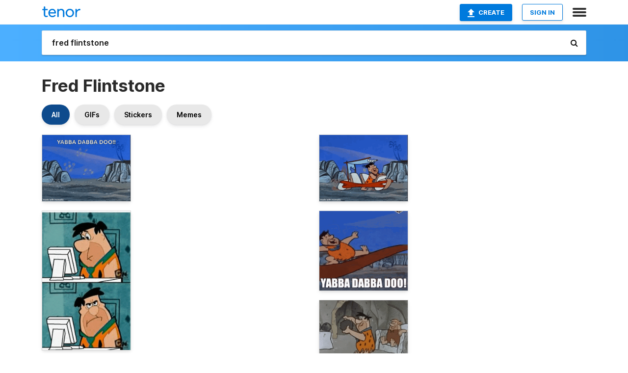

--- FILE ---
content_type: text/html; charset=utf-8
request_url: https://tenor.com/search/fred-flintstone-gifs
body_size: 46720
content:
<!DOCTYPE html>
<html lang="en" dir="ltr"><head><script id="data" type="text/x-cache" nonce="NTIyZWZmOTMtNDc2YS00OTZlLWIyOWQtM2NiNDIxNWNjZTEz">[base64]</script><title class="dynamic">Fred Flintstone GIFs | Tenor</title><link class="dynamic" rel="canonical" href="https://tenor.com/search/fred-flintstone-gifs"><meta class="dynamic" name="keywords" content="fred,flintstone,gifs,search,memes"><meta class="dynamic" name="description" content="With Tenor, maker of GIF Keyboard, add popular Fred Flintstone animated GIFs to your conversations. Share the best GIFs now &gt;&gt;&gt;"><meta class="dynamic" name="twitter:title" content="Fred Flintstone GIFs | Tenor"><meta class="dynamic" name="twitter:description" content="With Tenor, maker of GIF Keyboard, add popular Fred Flintstone animated GIFs to your conversations. Share the best GIFs now &gt;&gt;&gt;"><meta class="dynamic" name="twitter:site" content="@gifkeyboard"><meta class="dynamic" name="twitter:app:name:iphone" content="GIF Keyboard"><meta class="dynamic" name="twitter:app:name:ipad" content="GIF Keyboard"><meta class="dynamic" name="twitter:app:name:googleplay" content="GIF Keyboard"><meta class="dynamic" name="twitter:app:id:iphone" content="917932200"><meta class="dynamic" name="twitter:app:id:ipad" content="917932200"><meta class="dynamic" name="twitter:app:id:googleplay" content="com.riffsy.FBMGIFApp"><meta class="dynamic" property="al:ios:app_name" content="GIF Keyboard"><meta class="dynamic" property="al:ios:app_store_id" content="917932200"><meta class="dynamic" property="al:android:package" content="com.riffsy.FBMGIFApp"><meta class="dynamic" property="al:android:app_name" content="GIF Keyboard"><meta class="dynamic" property="fb:app_id" content="374882289330575"><meta class="dynamic" property="og:site_name" content="Tenor"><meta class="dynamic" property="og:title" content="Fred Flintstone GIFs | Tenor"><meta class="dynamic" name="apple-itunes-app" content="app-id=917932200,app-argument=https://tenor.com/search/fred-flintstone-gifs"><meta class="dynamic" name="twitter:app:url:googleplay" content="riffsy://search/fred%20flintstone"><meta class="dynamic" property="al:android:url" content="riffsy://search/fred%20flintstone"><link class="dynamic" rel="alternate" href="android-app://com.riffsy.FBMGIFApp/riffsy/search/fred%20flintstone"><meta name="twitter:image" content="https://media1.tenor.com/m/T7Md9TXPKfgAAAAC/flintstone-car.gif"><link rel="image_src" href="https://media1.tenor.com/m/T7Md9TXPKfgAAAAC/flintstone-car.gif"><meta class="dynamic" property="og:url" content="https://media1.tenor.com/m/T7Md9TXPKfgAAAAC/flintstone-car.gif"><meta class="dynamic" property="og:description" content="Click to view the GIF"><meta class="dynamic" property="og:type" content="website"><meta class="dynamic" property="og:image" content="https://media1.tenor.com/m/T7Md9TXPKfgAAAAC/flintstone-car.gif"><meta class="dynamic" property="og:image:type" content="image/gif"><meta class="dynamic" property="og:image:width" content="498"><meta class="dynamic" property="og:image:height" content="374"><meta class="dynamic" property="og:video" content="https://media.tenor.com/T7Md9TXPKfgAAAPo/flintstone-car.mp4"><meta class="dynamic" property="og:video:secure_url" content="https://media.tenor.com/T7Md9TXPKfgAAAPo/flintstone-car.mp4"><meta class="dynamic" property="og:video:type" content="video/mp4"><meta class="dynamic" property="og:video:width" content="498"><meta class="dynamic" property="og:video:height" content="374"><meta class="dynamic" property="og:video" content="https://media.tenor.com/T7Md9TXPKfgAAAPs/flintstone-car.webm"><meta class="dynamic" property="og:video:secure_url" content="https://media.tenor.com/T7Md9TXPKfgAAAPs/flintstone-car.webm"><meta class="dynamic" property="og:video:type" content="video/webm"><meta class="dynamic" property="og:video:width" content="498"><meta class="dynamic" property="og:video:height" content="374"><script class="dynamic" type="application/ld+json">{"@context":"http:\u002F\u002Fschema.org","@type":"Article","author":"sv530","creator":"sv530","headline":"Fred Flintstone GIFs | Tenor","name":"Fred Flintstone GIFs | Tenor","url":"https:\u002F\u002Ftenor.com\u002Fsearch\u002Ffred-flintstone-gifs","mainEntityOfPage":"https:\u002F\u002Ftenor.com\u002Fsearch\u002Ffred-flintstone-gifs","keywords":"fred,flintstone,gifs,search,memes","dateModified":"2024-02-19T20:14:46.934Z","datePublished":"2024-02-19T20:14:46.934Z","publisher":{"@context":"http:\u002F\u002Fschema.org","@type":"Organization","name":"Tenor","logo":{"@type":"ImageObject","url":"https:\u002F\u002Ftenor.com\u002Fassets\u002Fimg\u002Ftenor-app-icon.png"},"sameAs":["https:\u002F\u002Ftwitter.com\u002Fgifkeyboard","https:\u002F\u002Fwww.facebook.com\u002Ftenorapp\u002F","https:\u002F\u002Fwww.linkedin.com\u002Fcompany\u002Ftenorinc\u002F"]},"image":{"@context":"http:\u002F\u002Fschema.org","@type":"ImageObject","author":"sv530","creator":"sv530","name":"Fred Flintstone GIFs | Tenor","keywords":"fred,flintstone,gifs,search,memes","description":"With Tenor, maker of GIF Keyboard, add popular Fred Flintstone animated GIFs to your conversations. Share the best GIFs now \u003E\u003E\u003E","url":"https:\u002F\u002Ftenor.com\u002Fsearch\u002Ffred-flintstone-gifs","contentUrl":"https:\u002F\u002Fmedia1.tenor.com\u002Fm\u002FT7Md9TXPKfgAAAAC\u002Fflintstone-car.gif","thumbnailUrl":"https:\u002F\u002Fmedia.tenor.com\u002FT7Md9TXPKfgAAAAe\u002Fflintstone-car.png","width":498,"height":374,"dateCreated":"2024-02-19T20:14:46.934Z","uploadDate":"2024-02-19T20:14:46.934Z","representativeOfPage":true},"video":{"@context":"http:\u002F\u002Fschema.org","@type":"VideoObject","author":"sv530","creator":"sv530","name":"Fred Flintstone GIFs | Tenor","keywords":"fred,flintstone,gifs,search,memes","description":"With Tenor, maker of GIF Keyboard, add popular Fred Flintstone animated GIFs to your conversations. Share the best GIFs now \u003E\u003E\u003E","url":"https:\u002F\u002Ftenor.com\u002Fsearch\u002Ffred-flintstone-gifs","contentUrl":"https:\u002F\u002Fmedia.tenor.com\u002FT7Md9TXPKfgAAAPo\u002Fflintstone-car.mp4","thumbnailUrl":"https:\u002F\u002Fmedia.tenor.com\u002FT7Md9TXPKfgAAAAe\u002Fflintstone-car.png","width":498,"height":374,"dateCreated":"2024-02-19T20:14:46.934Z","uploadDate":"2024-02-19T20:14:46.934Z","duration":"PT0M3S"}}</script><link rel="preconnect" href="https://www.googletagmanager.com"><link rel="preconnect" href="https://www.google-analytics.com"><link rel="dns-prefetch" href="//media.tenor.com"><link rel="preconnect" href="https://media.tenor.com"><link rel="stylesheet" type="text/css" href="/assets/dist/main.min.css?release=r20260113-1-master-c4169"><meta charset="UTF-8"><meta name="viewport" content="width=device-width, initial-scale=1"><link rel="manifest" href="/assets/manifest.json"><link rel="shortcut icon" type="image/png" href="/assets/img/favicon/favicon-16x16.png"><link rel="apple-touch-icon" sizes="57x57" href="/assets/img/favicon/apple-touch-icon-57x57.png"><link rel="apple-touch-icon" sizes="60x60" href="/assets/img/favicon/apple-touch-icon-60x60.png"><link rel="apple-touch-icon" sizes="72x72" href="/assets/img/favicon/apple-touch-icon-72x72.png"><link rel="icon" type="image/png" href="/assets/img/favicon/favicon-16x16.png" sizes="16x16"><link rel="icon" type="image/png" href="/assets/img/favicon/favicon-32x32.png" sizes="32x32"><link rel="search" type="application/opensearchdescription+xml" href="/opensearch.xml" title="Tenor"><link rel="alternate" hreflang="x-default" href="https://tenor.com/search/fred-flintstone-gifs"><link rel="alternate" hreflang="af" href="https://tenor.com/af/search/fred-flintstone-gifs"><link rel="alternate" hreflang="am" href="https://tenor.com/am/search/fred-flintstone-gifs"><link rel="alternate" hreflang="az" href="https://tenor.com/az/search/fred-flintstone-gifs"><link rel="alternate" hreflang="be" href="https://tenor.com/be/search/fred-flintstone-gifs"><link rel="alternate" hreflang="bg" href="https://tenor.com/bg/search/fred-flintstone-gifs"><link rel="alternate" hreflang="bn" href="https://tenor.com/bn/search/fred-flintstone-gifs"><link rel="alternate" hreflang="bs" href="https://tenor.com/bs/search/fred-flintstone-gifs"><link rel="alternate" hreflang="ca" href="https://tenor.com/ca/search/fred-flintstone-gifs"><link rel="alternate" hreflang="cs" href="https://tenor.com/cs/search/fred-flintstone-gifs"><link rel="alternate" hreflang="da" href="https://tenor.com/da/search/fred-flintstone-gifs"><link rel="alternate" hreflang="de" href="https://tenor.com/de/search/fred-flintstone-gifs"><link rel="alternate" hreflang="de-AT" href="https://tenor.com/de-AT/search/fred-flintstone-gifs"><link rel="alternate" hreflang="de-CH" href="https://tenor.com/de-CH/search/fred-flintstone-gifs"><link rel="alternate" hreflang="el" href="https://tenor.com/el/search/fred-flintstone-gifs"><link rel="alternate" hreflang="en-AU" href="https://tenor.com/en-AU/search/fred-flintstone-gifs"><link rel="alternate" hreflang="en-CA" href="https://tenor.com/en-CA/search/fred-flintstone-gifs"><link rel="alternate" hreflang="en-GB" href="https://tenor.com/en-GB/search/fred-flintstone-gifs"><link rel="alternate" hreflang="en-IE" href="https://tenor.com/en-IE/search/fred-flintstone-gifs"><link rel="alternate" hreflang="en-IN" href="https://tenor.com/en-IN/search/fred-flintstone-gifs"><link rel="alternate" hreflang="en-NZ" href="https://tenor.com/en-NZ/search/fred-flintstone-gifs"><link rel="alternate" hreflang="en-SG" href="https://tenor.com/en-SG/search/fred-flintstone-gifs"><link rel="alternate" hreflang="en-ZA" href="https://tenor.com/en-ZA/search/fred-flintstone-gifs"><link rel="alternate" hreflang="es" href="https://tenor.com/es/search/fred-flintstone-gifs"><link rel="alternate" hreflang="es-419" href="https://tenor.com/es-419/search/fred-flintstone-gifs"><link rel="alternate" hreflang="es-AR" href="https://tenor.com/es-AR/search/fred-flintstone-gifs"><link rel="alternate" hreflang="es-BO" href="https://tenor.com/es-BO/search/fred-flintstone-gifs"><link rel="alternate" hreflang="es-CL" href="https://tenor.com/es-CL/search/fred-flintstone-gifs"><link rel="alternate" hreflang="es-CO" href="https://tenor.com/es-CO/search/fred-flintstone-gifs"><link rel="alternate" hreflang="es-CR" href="https://tenor.com/es-CR/search/fred-flintstone-gifs"><link rel="alternate" hreflang="es-DO" href="https://tenor.com/es-DO/search/fred-flintstone-gifs"><link rel="alternate" hreflang="es-EC" href="https://tenor.com/es-EC/search/fred-flintstone-gifs"><link rel="alternate" hreflang="es-GT" href="https://tenor.com/es-GT/search/fred-flintstone-gifs"><link rel="alternate" hreflang="es-HN" href="https://tenor.com/es-HN/search/fred-flintstone-gifs"><link rel="alternate" hreflang="es-MX" href="https://tenor.com/es-MX/search/fred-flintstone-gifs"><link rel="alternate" hreflang="es-NI" href="https://tenor.com/es-NI/search/fred-flintstone-gifs"><link rel="alternate" hreflang="es-PA" href="https://tenor.com/es-PA/search/fred-flintstone-gifs"><link rel="alternate" hreflang="es-PE" href="https://tenor.com/es-PE/search/fred-flintstone-gifs"><link rel="alternate" hreflang="es-PR" href="https://tenor.com/es-PR/search/fred-flintstone-gifs"><link rel="alternate" hreflang="es-PY" href="https://tenor.com/es-PY/search/fred-flintstone-gifs"><link rel="alternate" hreflang="es-SV" href="https://tenor.com/es-SV/search/fred-flintstone-gifs"><link rel="alternate" hreflang="es-US" href="https://tenor.com/es-US/search/fred-flintstone-gifs"><link rel="alternate" hreflang="es-UY" href="https://tenor.com/es-UY/search/fred-flintstone-gifs"><link rel="alternate" hreflang="es-VE" href="https://tenor.com/es-VE/search/fred-flintstone-gifs"><link rel="alternate" hreflang="et" href="https://tenor.com/et/search/fred-flintstone-gifs"><link rel="alternate" hreflang="eu" href="https://tenor.com/eu/search/fred-flintstone-gifs"><link rel="alternate" hreflang="fi" href="https://tenor.com/fi/search/fred-flintstone-gifs"><link rel="alternate" hreflang="fil" href="https://tenor.com/fil/search/fred-flintstone-gifs"><link rel="alternate" hreflang="fr" href="https://tenor.com/fr/search/fred-flintstone-gifs"><link rel="alternate" hreflang="fr-CA" href="https://tenor.com/fr-CA/search/fred-flintstone-gifs"><link rel="alternate" hreflang="fr-CH" href="https://tenor.com/fr-CH/search/fred-flintstone-gifs"><link rel="alternate" hreflang="gl" href="https://tenor.com/gl/search/fred-flintstone-gifs"><link rel="alternate" hreflang="gu" href="https://tenor.com/gu/search/fred-flintstone-gifs"><link rel="alternate" hreflang="hi" href="https://tenor.com/hi/search/fred-flintstone-gifs"><link rel="alternate" hreflang="hr" href="https://tenor.com/hr/search/fred-flintstone-gifs"><link rel="alternate" hreflang="hu" href="https://tenor.com/hu/search/fred-flintstone-gifs"><link rel="alternate" hreflang="hy" href="https://tenor.com/hy/search/fred-flintstone-gifs"><link rel="alternate" hreflang="id" href="https://tenor.com/id/search/fred-flintstone-gifs"><link rel="alternate" hreflang="is" href="https://tenor.com/is/search/fred-flintstone-gifs"><link rel="alternate" hreflang="it" href="https://tenor.com/it/search/fred-flintstone-gifs"><link rel="alternate" hreflang="ja" href="https://tenor.com/ja/search/fred-flintstone-gifs"><link rel="alternate" hreflang="ka" href="https://tenor.com/ka/search/fred-flintstone-gifs"><link rel="alternate" hreflang="kk" href="https://tenor.com/kk/search/fred-flintstone-gifs"><link rel="alternate" hreflang="km" href="https://tenor.com/km/search/fred-flintstone-gifs"><link rel="alternate" hreflang="kn" href="https://tenor.com/kn/search/fred-flintstone-gifs"><link rel="alternate" hreflang="ko" href="https://tenor.com/ko/search/fred-flintstone-gifs"><link rel="alternate" hreflang="ky" href="https://tenor.com/ky/search/fred-flintstone-gifs"><link rel="alternate" hreflang="lo" href="https://tenor.com/lo/search/fred-flintstone-gifs"><link rel="alternate" hreflang="lt" href="https://tenor.com/lt/search/fred-flintstone-gifs"><link rel="alternate" hreflang="lv" href="https://tenor.com/lv/search/fred-flintstone-gifs"><link rel="alternate" hreflang="mk" href="https://tenor.com/mk/search/fred-flintstone-gifs"><link rel="alternate" hreflang="ml" href="https://tenor.com/ml/search/fred-flintstone-gifs"><link rel="alternate" hreflang="mn" href="https://tenor.com/mn/search/fred-flintstone-gifs"><link rel="alternate" hreflang="mo" href="https://tenor.com/mo/search/fred-flintstone-gifs"><link rel="alternate" hreflang="mr" href="https://tenor.com/mr/search/fred-flintstone-gifs"><link rel="alternate" hreflang="ms" href="https://tenor.com/ms/search/fred-flintstone-gifs"><link rel="alternate" hreflang="my" href="https://tenor.com/my/search/fred-flintstone-gifs"><link rel="alternate" hreflang="ne" href="https://tenor.com/ne/search/fred-flintstone-gifs"><link rel="alternate" hreflang="nl" href="https://tenor.com/nl/search/fred-flintstone-gifs"><link rel="alternate" hreflang="no" href="https://tenor.com/no/search/fred-flintstone-gifs"><link rel="alternate" hreflang="pa" href="https://tenor.com/pa/search/fred-flintstone-gifs"><link rel="alternate" hreflang="pl" href="https://tenor.com/pl/search/fred-flintstone-gifs"><link rel="alternate" hreflang="pt" href="https://tenor.com/pt/search/fred-flintstone-gifs"><link rel="alternate" hreflang="pt-BR" href="https://tenor.com/pt-BR/search/fred-flintstone-gifs"><link rel="alternate" hreflang="pt-PT" href="https://tenor.com/pt-PT/search/fred-flintstone-gifs"><link rel="alternate" hreflang="ro" href="https://tenor.com/ro/search/fred-flintstone-gifs"><link rel="alternate" hreflang="ru" href="https://tenor.com/ru/search/fred-flintstone-gifs"><link rel="alternate" hreflang="si" href="https://tenor.com/si/search/fred-flintstone-gifs"><link rel="alternate" hreflang="sk" href="https://tenor.com/sk/search/fred-flintstone-gifs"><link rel="alternate" hreflang="sl" href="https://tenor.com/sl/search/fred-flintstone-gifs"><link rel="alternate" hreflang="sq" href="https://tenor.com/sq/search/fred-flintstone-gifs"><link rel="alternate" hreflang="sr" href="https://tenor.com/sr/search/fred-flintstone-gifs"><link rel="alternate" hreflang="sr-Latn" href="https://tenor.com/sr-Latn/search/fred-flintstone-gifs"><link rel="alternate" hreflang="sv" href="https://tenor.com/sv/search/fred-flintstone-gifs"><link rel="alternate" hreflang="sw" href="https://tenor.com/sw/search/fred-flintstone-gifs"><link rel="alternate" hreflang="ta" href="https://tenor.com/ta/search/fred-flintstone-gifs"><link rel="alternate" hreflang="te" href="https://tenor.com/te/search/fred-flintstone-gifs"><link rel="alternate" hreflang="th" href="https://tenor.com/th/search/fred-flintstone-gifs"><link rel="alternate" hreflang="tl" href="https://tenor.com/tl/search/fred-flintstone-gifs"><link rel="alternate" hreflang="tr" href="https://tenor.com/tr/search/fred-flintstone-gifs"><link rel="alternate" hreflang="uk" href="https://tenor.com/uk/search/fred-flintstone-gifs"><link rel="alternate" hreflang="uz" href="https://tenor.com/uz/search/fred-flintstone-gifs"><link rel="alternate" hreflang="vi" href="https://tenor.com/vi/search/fred-flintstone-gifs"><link rel="alternate" hreflang="zh-CN" href="https://tenor.com/zh-CN/search/fred-flintstone-gifs"><link rel="alternate" hreflang="zh-HK" href="https://tenor.com/zh-HK/search/fred-flintstone-gifs"><link rel="alternate" hreflang="zh-TW" href="https://tenor.com/zh-TW/search/fred-flintstone-gifs"><link rel="alternate" hreflang="zu" href="https://tenor.com/zu/search/fred-flintstone-gifs"></head><body><script async type="text/javascript" src="/assets/dist/main.min.js?release=r20260113-1-master-c4169" fetchpriority="high"></script><div id="root"><div class="BaseApp"><div class="Banner TOSBanner hidden"><div class="container"><span class="iconfont-remove" aria-hidden="true"></span>We&#039;ve updated our <span class="linkElements"><a href="/legal-terms" rel="noopener">Terms of Service</a> and <a href="https://policies.google.com/privacy?hl=en" rel="noopener">Privacy Policy</a></span>. By continuing you agree to Tenor&#039;s <span class="linkElements"><a href="/legal-terms" rel="noopener">Terms of Service</a> and <a href="https://policies.google.com/privacy?hl=en" rel="noopener">Privacy Policy</a></span>.</div></div><div class="Banner LanguageBanner hidden"><div class="container"><span class="iconfont-remove" aria-hidden="true"></span><div>Tenor.com has been translated based on your browser&#039;s language setting. If you want to change the language, click <span class="linkElements"><button>here</button></span>.</div></div></div><nav class="NavBar"><div class="container"><span itemscope itemtype="http://schema.org/Organization"><a class="navbar-brand" itemProp="url" href="/"><img src="/assets/img/tenor-logo.svg" width="80" height="22" alt="Tenor logo" itemprop="logo"></a></span><div class="nav-buttons"><div class="account-buttons"><a class="button upload-button" href="/gif-maker?utm_source=nav-bar&amp;utm_medium=internal&amp;utm_campaign=gif-maker-entrypoints"><img src="/assets/icons/upload-icon.svg" width="14" height="17" alt="Upload icon">Create</a><button class="white-button">SIGN IN</button></div><span class=" ToggleMenu"><span class="menu-button navicon-button x ToggleMenu-button"><div class="navicon"></div></span><div class="animated NavMenu"><div class="section"><div class="header">Products</div><ul><li><a href="https://apps.apple.com/app/apple-store/id917932200?pt=39040802&amp;ct=NavGifKeyboard&amp;mt=8" rel="noopener">GIF Keyboard</a></li><li><a href="https://play.google.com/store/apps/details?id=com.riffsy.FBMGIFApp" rel="noopener">Android</a></li><li><a href="/contentpartners">Content Partners</a></li></ul></div><div class="section"><div class="header">Explore</div><ul><li><button>Language</button></li><li><a href="/reactions">Reaction GIFs</a></li><li><a href="/explore">Explore GIFs</a></li></ul></div><div class="section"><div class="header">Company</div><ul><li><a href="/press">Press</a></li><li><a href="https://blog.tenor.com/" rel="noopener">Blog</a></li><li><a href="https://support.google.com/tenor" rel="noopener">FAQ</a></li><li><a href="/legal-terms">Terms and Privacy</a></li><li><a href="/assets/dist/licenses.txt" rel="noopener">Website Licenses</a></li><li><a href="https://support.google.com/tenor/gethelp?hl=en" rel="noopener">Contact Us</a></li></ul></div><div class="section"><div class="header">API</div><ul><li><a href="/gifapi" rel="noopener">Tenor GIF API</a></li><li><a href="https://developers.google.com/tenor/guides/endpoints" rel="noopener">GIF API Documentation</a></li><li><a href="/gifapi/unity-ar-gif-sdk" rel="noopener">Unity AR SDK</a></li></ul></div></div></span></div></div></nav><div class="TopBarComponent TopSearchBar"><div class="TopBar"><div class="container"><a class="navbar-brand" itemProp="url" href="/"><img src="/assets/img/tenor-logo-white.svg" width="80" height="22" alt="Tenor logo" itemprop="logo"></a><div class="search-bar-wrapper"><form class="SearchBar"><input name="q" value="fred flintstone" placeholder="Search for GIFs and Stickers" autocomplete="off"><span class="iconfont-search" aria-hidden="true"></span></form></div></div></div></div><div class="SearchPage container page"><!--!--><div class="gallery-container" itemscope itemtype="http://schema.org/ImageGallery"><meta itemprop="url" content="https://tenor.com/search/fred-flintstone-gifs"><meta itemprop="mainEntityOfPage" content="https://tenor.com/search/fred-flintstone-gifs"><meta itemprop="keywords" content="fred,flintstone,gifs,search,memes"><meta itemprop="headline" content="Fred Flintstone GIFs | Tenor"><meta itemprop="name" content="Fred Flintstone GIFs | Tenor"><h1>Fred Flintstone</h1><div class="search"><div class="UniversalSearchFormatToggle"><a class="UniversalSearchFormatToggleButton selected" href="/search/fred-flintstone-gifs">All</a><a class="UniversalSearchFormatToggleButton" href="/search/fred-flintstone-gifs?format=gifs">GIFs</a><a class="UniversalSearchFormatToggleButton" href="/search/fred-flintstone-gifs?format=stickers">Stickers</a><a class="UniversalSearchFormatToggleButton" href="/search/fred-flintstone-gifs?format=memes">Memes</a></div><div class="UniversalGifList" style="height:4385.873150105708px;"><div class="column"><figure class="UniversalGifListItem clickable" data-index="0" data-width="220" data-height="165" style="top:0px;"><a href="/view/flintstone-car-gif-5742966888834476536"><div class="Gif"><picture><source type="video/mp4" srcset="https://media.tenor.com/T7Md9TXPKfgAAAP1/flintstone-car.mp4 320w"><source media="(max-width:840px)" type="image/webp" srcset="https://media.tenor.com/T7Md9TXPKfgAAAA1/flintstone-car.webp 200w"><img src="https://media.tenor.com/T7Md9TXPKfgAAAAM/flintstone-car.gif" width="180" height="135" alt="a cartoon of a car with the words yabba dabba doo on it" loading="lazy"></picture></div><div class="overlay"></div></a><div class="actions"><span class="GifFavButton FavButton" aria-hidden="true"></span></div><figcaption class="tags"><ul><li><a href="/search/flintstone-gifs">#flintstone</a></li><li><a href="/search/car-gifs">#car</a></li></ul></figcaption><!--!--></figure><figure class="UniversalGifListItem clickable" data-index="2" data-width="220" data-height="346" style="top:155px;"><a href="/view/the-flintstones-fred-flintstone-computer-what-is-this-disappointed-gif-4479040828782566470"><div class="Meme"><picture><source media="(max-width:840px)" type="video/mp4" srcset="https://media.tenor.com/Pii_5x4OXEYAAAP1/the-flintstones-fred-flintstone.mp4 180w"><source media="(max-width:840px)" type="image/webp" srcset="https://media.tenor.com/Pii_5x4OXEYAAAA1/the-flintstones-fred-flintstone.webp 128w"><img src="https://media.tenor.com/Pii_5x4OXEYAAAAM/the-flintstones-fred-flintstone.gif" width="180" height="283.0909090909091" alt="flintstone from the flintstones is sitting at a desk looking at a computer screen ." loading="lazy"></picture></div><div class="overlay"></div></a><figcaption class="tags"><ul><li><a href="/search/the-flintstones-gifs">#the-flintstones</a></li><li><a href="/search/fred-flintstone-gifs">#fred-flintstone</a></li></ul></figcaption><!--!--></figure><figure class="UniversalGifListItem clickable" data-index="5" data-width="220" data-height="176" style="top:458.0909090909091px;"><a href="/view/yabba-dabba-doo-fred-flintstone-dinosaurs-captain-caveman-gazoo-gif-21548418"><div class="Sticker"><img src="https://media.tenor.com/BHdU8AbyzOgAAAAm/yabba-dabba-doo-fred-flintstone.webp" width="180" height="144" alt="a cartoon of flintstone with the words yabba dabba doo" loading="lazy"></div><div class="overlay"></div></a><figcaption class="tags"><ul><li><a href="/search/yabba-dabba-doo-gifs">#Yabba-Dabba-Doo</a></li><li><a href="/search/fred-flintstone-gifs">#Fred-Flintstone</a></li></ul></figcaption><!--!--></figure><figure class="UniversalGifListItem clickable" data-index="7" data-width="220" data-height="223" style="top:622.0909090909091px;"><a href="/view/fred-flintstone-the-flintstones-furious-ticked-off-angry-man-gif-18118658"><div class="Gif"><picture><source media="(max-width:840px)" type="video/mp4" srcset="https://media.tenor.com/msmhc6o5420AAAP1/fred-flintstone-the-flintstones.mp4 166w"><source media="(max-width:840px)" type="image/webp" srcset="https://media.tenor.com/msmhc6o5420AAAA1/fred-flintstone-the-flintstones.webp 198w"><img src="https://media.tenor.com/msmhc6o5420AAAAM/fred-flintstone-the-flintstones.gif" width="180" height="182.45454545454547" alt="flintstone is a cartoon character from the flintstones and is walking in a cave ." loading="lazy"></picture></div><div class="overlay"></div></a><div class="actions"><span class="GifFavButton FavButton" aria-hidden="true"></span></div><figcaption class="tags"><ul><li><a href="/search/fred-flintstone-gifs">#Fred-Flintstone</a></li><li><a href="/search/the-flintstones-gifs">#The-Flintstones</a></li></ul></figcaption><!--!--></figure><figure class="UniversalGifListItem clickable" data-index="10" data-width="220" data-height="206" style="top:824.5454545454546px;"><a href="/view/fred-flintstone-the-flintstones-laugh-out-loud-laughing-hysterically-lol-gif-18973341"><div class="Gif"><picture><source media="(max-width:840px)" type="video/mp4" srcset="https://media.tenor.com/DMSLPcBQaoAAAAP1/fred-flintstone-the-flintstones.mp4 208w"><source media="(max-width:840px)" type="image/webp" srcset="https://media.tenor.com/DMSLPcBQaoAAAAA1/fred-flintstone-the-flintstones.webp 200w"><img src="https://media.tenor.com/DMSLPcBQaoAAAAAM/fred-flintstone-the-flintstones.gif" width="180" height="168.54545454545456" alt="a cartoon character from the flintstones is standing in front of a rock wall ." loading="lazy"></picture></div><div class="overlay"></div></a><div class="actions"><span class="GifFavButton FavButton" aria-hidden="true"></span></div><figcaption class="tags"><ul><li><a href="/search/fred-flintstone-gifs">#Fred-Flintstone</a></li><li><a href="/search/the-flintstones-gifs">#The-Flintstones</a></li></ul></figcaption><!--!--></figure><figure class="UniversalGifListItem clickable" data-index="12" data-width="220" data-height="268" style="top:1013.0909090909092px;"><a href="/view/fred-flintstone-smile-happy-oops-hey-gif-16557042"><div class="Sticker"><img src="https://media.tenor.com/DggEx9yNYP4AAAAm/fred-flintstone-smile.webp" width="180" height="219.27272727272728" alt="a cartoon of flintstone from the flintstones is standing with his arms outstretched ." loading="lazy"></div><div class="overlay"></div></a><figcaption class="tags"><ul><li><a href="/search/fred-flintstone-gifs">#Fred-Flintstone</a></li><li><a href="/search/smile-gifs">#Smile</a></li><li><a href="/search/happy-gifs">#Happy</a></li><li><a href="/search/oops-gifs">#Oops</a></li></ul></figcaption><!--!--></figure><figure class="UniversalGifListItem clickable" data-index="14" data-width="220" data-height="214" style="top:1252.3636363636365px;"><a href="/view/bowling-flintstones-spare-split-gif-17840066665439712146"><div class="Gif"><picture><source type="video/mp4" srcset="https://media.tenor.com/95SmHIrSU5IAAAP1/bowling-flintstones.mp4 320w"><source media="(max-width:840px)" type="image/webp" srcset="https://media.tenor.com/95SmHIrSU5IAAAA1/bowling-flintstones.webp 200w"><img src="https://media.tenor.com/95SmHIrSU5IAAAAM/bowling-flintstones.gif" width="180" height="175.0909090909091" alt="a cartoon of a caveman holding a bowling ball while another caveman sits in a chair ." loading="lazy"></picture></div><div class="overlay"></div></a><div class="actions"><span class="GifFavButton FavButton" aria-hidden="true"></span></div><figcaption class="tags"><ul><li><a href="/search/bowling-gifs">#bowling</a></li><li><a href="/search/flintstones-gifs">#flintstones</a></li><li><a href="/search/spare-gifs">#Spare</a></li><li><a href="/search/split-gifs">#split</a></li></ul></figcaption><!--!--></figure><figure class="UniversalGifListItem clickable" data-index="16" data-width="516" data-height="715" style="top:1447.4545454545455px;"><a href="/gif-maker?utm_source=search-page&amp;utm_medium=internal&amp;utm_campaign=gif-maker-entrypoints"><div class="Gif Card" style="font-size:12.47093023255814px;height:249.4186046511628px;"><div class="header"><p>Click here</p><p>to upload to Tenor</p></div><picture><source type="video/mp4" srcset="/assets/img/gif-maker-entrypoints/search-entrypoint-optimized.mp4 516w"><source type="image/webp" srcset="/assets/img/gif-maker-entrypoints/search-entrypoint-optimized.webp 516w"><img src="/assets/img/gif-maker-entrypoints/search-entrypoint-optimized.gif" width="180" height="146.51162790697674" loading="lazy"></picture><div class="footer"><p>Upload your own GIFs</p></div></div><div class="overlay"></div></a><figcaption class="tags"><ul></ul></figcaption><!--!--></figure><figure class="UniversalGifListItem clickable" data-index="19" data-width="220" data-height="165" style="top:1716.8731501057082px;"><a href="/view/flintstones-fred-fail-gif-12620675"><div class="Gif"><picture><source type="video/mp4" srcset="https://media.tenor.com/4D0yaXdqZnoAAAP1/flintstones-fred.mp4 258w"><source media="(max-width:840px)" type="image/webp" srcset="https://media.tenor.com/4D0yaXdqZnoAAAA1/flintstones-fred.webp 200w"><img src="https://media.tenor.com/4D0yaXdqZnoAAAAM/flintstones-fred.gif" width="180" height="135" alt="a cartoon of the flintstones driving a car" loading="lazy"></picture></div><div class="overlay"></div></a><div class="actions"><span class="GifFavButton FavButton" aria-hidden="true"></span></div><figcaption class="tags"><ul><li><a href="/search/flintstones-gifs">#flintstones</a></li><li><a href="/search/fred-gifs">#Fred</a></li><li><a href="/search/fail-gifs">#fail</a></li></ul></figcaption><!--!--></figure><figure class="UniversalGifListItem clickable" data-index="21" data-width="220" data-height="172" style="top:1871.8731501057082px;"><a href="/view/flintstones-bowling-fail-rock-fred-gif-2749794090467840676"><div class="Gif"><picture><source type="video/mp4" srcset="https://media.tenor.com/Jik7J__N0qQAAAP1/flintstones-bowling.mp4 320w"><source media="(max-width:840px)" type="image/webp" srcset="https://media.tenor.com/Jik7J__N0qQAAAA1/flintstones-bowling.webp 200w"><img src="https://media.tenor.com/Jik7J__N0qQAAAAM/flintstones-bowling.gif" width="180" height="140.72727272727275" alt="flintstone from the flintstones is holding a large rock in his hand ." loading="lazy"></picture></div><div class="overlay"></div></a><div class="actions"><span class="GifFavButton FavButton" aria-hidden="true"></span></div><figcaption class="tags"><ul><li><a href="/search/flintstones-gifs">#flintstones</a></li><li><a href="/search/bowling-gifs">#bowling</a></li><li><a href="/search/fail-gifs">#fail</a></li><li><a href="/search/rock-gifs">#rock</a></li></ul></figcaption><!--!--></figure><figure class="UniversalGifListItem clickable" data-index="23" data-width="220" data-height="165" style="top:2032.600422832981px;"><a href="/view/brontosaurus-rib-flintstones-fred-enjoy-your-meal-bon-apetit-gif-24638503"><div class="Gif"><picture><source media="(max-width:840px)" type="image/webp" srcset="https://media.tenor.com/iHIy81omQF8AAAA1/brontosaurus-rib-flintstones.webp 200w"><img src="https://media.tenor.com/iHIy81omQF8AAAAM/brontosaurus-rib-flintstones.gif" width="180" height="135" alt="a cartoon of flintstone sitting at a table with an oyster on it" loading="lazy"></picture></div><div class="overlay"></div></a><div class="actions"><span class="GifFavButton FavButton" aria-hidden="true"></span></div><figcaption class="tags"><ul><li><a href="/search/brontosaurus-rib-gifs">#Brontosaurus-Rib</a></li><li><a href="/search/flintstones-gifs">#flintstones</a></li></ul></figcaption><!--!--></figure><figure class="UniversalGifListItem clickable" data-index="25" data-width="220" data-height="192" style="top:2187.600422832981px;"><a href="/view/sweet-dreams-goodnight-the-flintstones-gif-6288923800897377705"><div class="Gif"><picture><source type="video/mp4" srcset="https://media.tenor.com/V0a-4HP81akAAAP1/sweet-dreams-goodnight-the-flintstones.mp4 320w"><source media="(max-width:840px)" type="image/webp" srcset="https://media.tenor.com/V0a-4HP81akAAAA1/sweet-dreams-goodnight-the-flintstones.webp 200w"><img src="https://media.tenor.com/V0a-4HP81akAAAAM/sweet-dreams-goodnight-the-flintstones.gif" width="180" height="157.0909090909091" alt="a cartoon character laying in bed with the words sweet dreams written above him" loading="lazy"></picture></div><div class="overlay"></div></a><div class="actions"><span class="GifFavButton FavButton" aria-hidden="true"></span></div><figcaption class="tags"><ul><li><a href="/search/sweet-dreams-goodnight-gifs">#sweet-dreams-goodnight</a></li></ul></figcaption><!--!--></figure><figure class="UniversalGifListItem clickable" data-index="27" data-width="220" data-height="165" style="top:2364.69133192389px;"><a href="/view/work-gif-8330308649029794694"><div class="Gif"><picture><source type="video/mp4" srcset="https://media.tenor.com/c5szlJbI-4YAAAP1/work.mp4 320w"><source media="(max-width:840px)" type="image/webp" srcset="https://media.tenor.com/c5szlJbI-4YAAAA1/work.webp 200w"><img src="https://media.tenor.com/c5szlJbI-4YAAAAM/work.gif" width="180" height="135" alt="a cartoon of the flintstones driving a car with a dinosaur ." loading="lazy"></picture></div><div class="overlay"></div></a><div class="actions"><span class="GifFavButton FavButton" aria-hidden="true"></span></div><figcaption class="tags"><ul><li><a href="/search/work-gifs">#work</a></li></ul></figcaption><!--!--></figure><figure class="UniversalGifListItem clickable" data-index="29" data-width="220" data-height="171" style="top:2519.69133192389px;"><a href="/view/fred-flintstone-dino-dinosaur-mans-best-friend-licking-gif-23193510"><div class="Gif"><picture><source type="video/mp4" srcset="https://media.tenor.com/UkiOhcsZ4zcAAAP1/fred-flintstone-dino.mp4 320w"><source media="(max-width:840px)" type="image/webp" srcset="https://media.tenor.com/UkiOhcsZ4zcAAAA1/fred-flintstone-dino.webp 200w"><img src="https://media.tenor.com/UkiOhcsZ4zcAAAAM/fred-flintstone-dino.gif" width="180" height="139.9090909090909" alt="a cartoon of flintstone laying on the ground with a dinosaur on his back" loading="lazy"></picture></div><div class="overlay"></div></a><div class="actions"><span class="GifFavButton FavButton" aria-hidden="true"></span></div><figcaption class="tags"><ul><li><a href="/search/fred-flintstone-gifs">#Fred-Flintstone</a></li><li><a href="/search/dino-gifs">#Dino</a></li><li><a href="/search/dinosaur-gifs">#dinosaur</a></li></ul></figcaption><!--!--></figure><figure class="UniversalGifListItem clickable" data-index="31" data-width="220" data-height="169" style="top:2679.600422832981px;"><a href="/view/flintstones-the-on-my-way-bye-funny-gif-2739941294386541800"><div class="Gif"><picture><source type="video/mp4" srcset="https://media.tenor.com/JgY6FyVVdOgAAAP1/flintstones-the.mp4 250w"><source media="(max-width:840px)" type="image/webp" srcset="https://media.tenor.com/JgY6FyVVdOgAAAA1/flintstones-the.webp 200w"><img src="https://media.tenor.com/JgY6FyVVdOgAAAAM/flintstones-the.gif" width="180" height="138.27272727272728" alt="a cartoon character is driving a car with the words `` on my way home &#039;&#039; written on it ." loading="lazy"></picture></div><div class="overlay"></div></a><div class="actions"><span class="GifFavButton FavButton" aria-hidden="true"></span></div><figcaption class="tags"><ul><li><a href="/search/flintstones-gifs">#flintstones</a></li><li><a href="/search/the-gifs">#the</a></li><li><a href="/search/on-my-way-gifs">#On-My-Way</a></li><li><a href="/search/bye-gifs">#Bye</a></li></ul></figcaption><!--!--></figure><figure class="UniversalGifListItem clickable" data-index="33" data-width="220" data-height="165" style="top:2837.8731501057086px;"><a href="/view/the-flintstones-fred-flintstone-happy-lets-celebrate-delighted-gif-16111056"><div class="Gif"><picture><source type="video/mp4" srcset="https://media.tenor.com/zy0tNKxCuvEAAAP1/the-flintstones-fred-flintstone.mp4 232w"><source media="(max-width:840px)" type="image/webp" srcset="https://media.tenor.com/zy0tNKxCuvEAAAA1/the-flintstones-fred-flintstone.webp 200w"><img src="https://media.tenor.com/zy0tNKxCuvEAAAAM/the-flintstones-fred-flintstone.gif" width="180" height="135" alt="a cartoon of flintstone standing in front of a blue door with the letter g on it ." loading="lazy"></picture></div><div class="overlay"></div></a><div class="actions"><span class="GifFavButton FavButton" aria-hidden="true"></span></div><figcaption class="tags"><ul><li><a href="/search/the-flintstones-gifs">#The-Flintstones</a></li><li><a href="/search/fred-flintstone-gifs">#Fred-Flintstone</a></li></ul></figcaption><!--!--></figure><figure class="UniversalGifListItem clickable" data-index="36" data-width="220" data-height="193" style="top:2992.8731501057086px;"><a href="/view/bullish-excited-let&#039;s-go-lfg-gummies-gif-17530023790932099686"><div class="Gif"><picture><source type="video/mp4" srcset="https://media.tenor.com/80cnwoKngmYAAAP1/bullish-excited.mp4 320w"><source media="(max-width:840px)" type="image/webp" srcset="https://media.tenor.com/80cnwoKngmYAAAA1/bullish-excited.webp 200w"><img src="https://media.tenor.com/80cnwoKngmYAAAAM/bullish-excited.gif" width="180" height="157.9090909090909" alt="a cartoon character wearing a white hat that says thinking gom" loading="lazy"></picture></div><div class="overlay"></div></a><div class="actions"><span class="GifFavButton FavButton" aria-hidden="true"></span></div><figcaption class="tags"><ul><li><a href="/search/bullish-gifs">#bullish</a></li><li><a href="/search/excited-gifs">#excited</a></li><li><a href="/search/let&#039;s-go-gifs">#let&#039;s-go</a></li><li><a href="/search/lfg-gifs">#lfg</a></li></ul></figcaption><!--!--></figure><figure class="UniversalGifListItem clickable" data-index="38" data-width="220" data-height="172" style="top:3170.7822410147996px;"><a href="/view/fred-flintstone-plays-bowling-tippy-toe-bowling-steps-the-flintstone-flyer-gif-4194154360113755176"><div class="Gif"><picture><source type="video/mp4" srcset="https://media.tenor.com/OjShKz-8dCgAAAP1/fred-flintstone.mp4 320w"><source media="(max-width:840px)" type="image/webp" srcset="https://media.tenor.com/OjShKz-8dCgAAAA1/fred-flintstone.webp 200w"><img src="https://media.tenor.com/OjShKz-8dCgAAAAM/fred-flintstone.gif" width="180" height="140.72727272727275" alt="flintstone from the flintstones is holding a bowling ball and saying `` how i &#039;m bowling later &#039;&#039;" loading="lazy"></picture></div><div class="overlay"></div></a><div class="actions"><span class="GifFavButton FavButton" aria-hidden="true"></span></div><figcaption class="tags"><ul><li><a href="/search/fred-gifs">#fred</a></li><li><a href="/search/flintstone-gifs">#flintstone</a></li><li><a href="/search/plays-bowling-gifs">#Plays-Bowling</a></li></ul></figcaption><!--!--></figure><figure class="UniversalGifListItem clickable" data-index="40" data-width="220" data-height="220" style="top:3331.509513742072px;"><a href="/view/fred-flintstones-shock-horror-fred-flintstone-gif-1585183240104561519"><div class="Gif"><picture><source type="video/mp4" srcset="https://media.tenor.com/Ff-zwhpVy28AAAP1/fred-flintstones.mp4 288w"><source media="(max-width:840px)" type="image/webp" srcset="https://media.tenor.com/Ff-zwhpVy28AAAA1/fred-flintstones.webp 200w"><img src="https://media.tenor.com/Ff-zwhpVy28AAAAM/fred-flintstones.gif" width="180" height="180" alt="flintstone from the flintstones is smiling and saying `` yours &#039;&#039; ." loading="lazy"></picture></div><div class="overlay"></div></a><div class="actions"><span class="GifFavButton FavButton" aria-hidden="true"></span></div><figcaption class="tags"><ul><li><a href="/search/fred-gifs">#fred</a></li><li><a href="/search/flintstones-gifs">#flintstones</a></li><li><a href="/search/shock-gifs">#shock</a></li><li><a href="/search/horror-gifs">#horror</a></li></ul></figcaption><!--!--></figure><figure class="UniversalGifListItem clickable" data-index="42" data-width="220" data-height="172" style="top:3531.509513742072px;"><a href="/view/fred-flintstone-dino-dinosaur-mans-best-friend-licking-gif-16543829130218849141"><div class="Gif"><picture><source type="video/mp4" srcset="https://media.tenor.com/5Zd88ON0Q3UAAAP1/fred-flintstone-dino.mp4 320w"><source media="(max-width:840px)" type="image/webp" srcset="https://media.tenor.com/5Zd88ON0Q3UAAAA1/fred-flintstone-dino.webp 200w"><img src="https://media.tenor.com/5Zd88ON0Q3UAAAAM/fred-flintstone-dino.gif" width="180" height="140.72727272727275" alt="a cartoon of flintstone laying on the ground with a dinosaur standing on top of him" loading="lazy"></picture></div><div class="overlay"></div></a><div class="actions"><span class="GifFavButton FavButton" aria-hidden="true"></span></div><figcaption class="tags"><ul><li><a href="/search/fred-flintstone-gifs">#Fred-Flintstone</a></li><li><a href="/search/dino-gifs">#Dino</a></li><li><a href="/search/dinosaur-gifs">#dinosaur</a></li></ul></figcaption><!--!--></figure><figure class="UniversalGifListItem clickable" data-index="44" data-width="220" data-height="223" style="top:3692.236786469345px;"><a href="/view/desultor-wgmis-wgmi-wagmi-froggo-gif-26427923"><div class="Gif"><picture><source media="(max-width:840px)" type="video/mp4" srcset="https://media.tenor.com/5klZ0iRmy2gAAAP1/desultor-wgmis.mp4 166w"><source media="(max-width:840px)" type="image/webp" srcset="https://media.tenor.com/5klZ0iRmy2gAAAA1/desultor-wgmis.webp 198w"><img src="https://media.tenor.com/5klZ0iRmy2gAAAAM/desultor-wgmis.gif" width="180" height="182.45454545454547" alt="a pixel art of a frog wearing a red hat" loading="lazy"></picture></div><div class="overlay"></div></a><div class="actions"><span class="GifFavButton FavButton" aria-hidden="true"></span></div><figcaption class="tags"><ul><li><a href="/search/desultor-gifs">#desultor</a></li><li><a href="/search/wgmis-gifs">#wgmis</a></li><li><a href="/search/wgmi-gifs">#wgmi</a></li><li><a href="/search/wagmi-gifs">#wagmi</a></li></ul></figcaption><!--!--></figure><figure class="UniversalGifListItem clickable" data-index="46" data-width="220" data-height="189" style="top:3894.6913319238906px;"><a href="/view/fred-flintstone-pounding-table-frustrated-angry-the-flintstones-gif-7453595834242742823"><div class="Gif"><picture><source type="video/mp4" srcset="https://media.tenor.com/Z3B9659euicAAAP1/fred-flintstone-pounding-table.mp4 320w"><source media="(max-width:840px)" type="image/webp" srcset="https://media.tenor.com/Z3B9659euicAAAA1/fred-flintstone-pounding-table.webp 200w"><img src="https://media.tenor.com/Z3B9659euicAAAAM/fred-flintstone-pounding-table.gif" width="180" height="154.63636363636365" alt="a cartoon character with fake news written on it" loading="lazy"></picture></div><div class="overlay"></div></a><div class="actions"><span class="GifFavButton FavButton" aria-hidden="true"></span></div><figcaption class="tags"><ul><li><a href="/search/fred-flintstone-gifs">#Fred-Flintstone</a></li><li><a href="/search/pounding-table-gifs">#Pounding-Table</a></li></ul></figcaption><!--!--></figure><figure class="UniversalGifListItem clickable" data-index="48" data-width="220" data-height="168" style="top:4069.327695560254px;"><a href="/view/flintstones-the-cartwheel-gif-5502213329703104441"><div class="Gif"><picture><source type="video/mp4" srcset="https://media.tenor.com/TFvJ3xNfb7kAAAP1/flintstones-the.mp4 320w"><source media="(max-width:840px)" type="image/webp" srcset="https://media.tenor.com/TFvJ3xNfb7kAAAA1/flintstones-the.webp 200w"><img src="https://media.tenor.com/TFvJ3xNfb7kAAAAM/flintstones-the.gif" width="180" height="137.45454545454547" alt="a cartoon of flintstone and a caveman dancing with the words yabba dabba doo written below them ." loading="lazy"></picture></div><div class="overlay"></div></a><div class="actions"><span class="GifFavButton FavButton" aria-hidden="true"></span></div><figcaption class="tags"><ul><li><a href="/search/flintstones-gifs">#flintstones</a></li><li><a href="/search/the-gifs">#the</a></li><li><a href="/search/cartwheel-gifs">#cartwheel</a></li></ul></figcaption><!--!--></figure></div><div class="column"><figure class="UniversalGifListItem clickable" data-index="1" data-width="220" data-height="165" style="top:0px;"><a href="/view/flintstone-car-gif-23523196"><div class="Gif"><picture><source type="video/mp4" srcset="https://media.tenor.com/8Lb3dmqZReQAAAP1/flintstone-car.mp4 258w"><source media="(max-width:840px)" type="image/webp" srcset="https://media.tenor.com/8Lb3dmqZReQAAAA1/flintstone-car.webp 200w"><img src="https://media.tenor.com/8Lb3dmqZReQAAAAM/flintstone-car.gif" width="180" height="135" alt="a cartoon of flintstone driving a car with the caption made with mematic" loading="lazy"></picture></div><div class="overlay"></div></a><div class="actions"><span class="GifFavButton FavButton" aria-hidden="true"></span></div><figcaption class="tags"><ul><li><a href="/search/flintstone-gifs">#flintstone</a></li><li><a href="/search/car-gifs">#car</a></li></ul></figcaption><!--!--></figure><figure class="UniversalGifListItem clickable" data-index="3" data-width="220" data-height="198" style="top:155px;"><a href="/view/off-work-tgif-fred-flintstone-payday-yabba-dabba-doo-gif-14204698"><div class="Gif"><picture><source type="video/mp4" srcset="https://media.tenor.com/6C_PvLkqqcIAAAP1/off-work-tgif.mp4 320w"><source media="(max-width:840px)" type="image/webp" srcset="https://media.tenor.com/6C_PvLkqqcIAAAA1/off-work-tgif.webp 200w"><img src="https://media.tenor.com/6C_PvLkqqcIAAAAM/off-work-tgif.gif" width="180" height="162" alt="a cartoon of flintstone jumping over a rock with the words yabba dabba doo written below him ." loading="lazy"></picture></div><div class="overlay"></div></a><div class="actions"><span class="GifFavButton FavButton" aria-hidden="true"></span></div><figcaption class="tags"><ul><li><a href="/search/off-work-gifs">#Off-Work</a></li><li><a href="/search/tgif-gifs">#tgif</a></li><li><a href="/search/fred-flintstone-gifs">#Fred-Flintstone</a></li></ul></figcaption><!--!--></figure><figure class="UniversalGifListItem clickable" data-index="4" data-width="220" data-height="165" style="top:337px;"><a href="/view/what-are-you-doing-bowling-flinstones-fred-flinstone-tip-toes-gif-2938039479977116075"><div class="Gif"><picture><source type="video/mp4" srcset="https://media.tenor.com/KMYDVzQcAasAAAP1/what-are-you-doing-bowling.mp4 320w"><source media="(max-width:840px)" type="image/webp" srcset="https://media.tenor.com/KMYDVzQcAasAAAA1/what-are-you-doing-bowling.webp 200w"><img src="https://media.tenor.com/KMYDVzQcAasAAAAM/what-are-you-doing-bowling.gif" width="180" height="135" alt="a cartoon of flintstone holding a rock in a cave while sitting in a chair ." loading="lazy"></picture></div><div class="overlay"></div></a><div class="actions"><span class="GifFavButton FavButton" aria-hidden="true"></span></div><figcaption class="tags"><ul><li><a href="/search/what-are-you-doing-gifs">#What-Are-You-Doing</a></li><li><a href="/search/bowling-gifs">#Bowling</a></li></ul></figcaption><!--!--></figure><figure class="UniversalGifListItem clickable" data-index="6" data-width="220" data-height="169" style="top:492px;"><a href="/view/flint-stones-clock-out-leaving-work-like-gif-22200247"><div class="Gif"><picture><source media="(max-width:840px)" type="video/mp4" srcset="https://media.tenor.com/AHyk6F4LGAIAAAP1/flint-stones-clock-out.mp4 166w"><source media="(max-width:840px)" type="image/webp" srcset="https://media.tenor.com/AHyk6F4LGAIAAAA1/flint-stones-clock-out.webp 200w"><img src="https://media.tenor.com/AHyk6F4LGAIAAAAM/flint-stones-clock-out.gif" width="180" height="138.27272727272728" alt="a cartoon of a caveman standing in front of a building with a sign that says office ." loading="lazy"></picture></div><div class="overlay"></div></a><div class="actions"><span class="GifFavButton FavButton" aria-hidden="true"></span></div><figcaption class="tags"><ul><li><a href="/search/flint-stones-gifs">#Flint-Stones</a></li><li><a href="/search/clock-out-gifs">#Clock-Out</a></li><li><a href="/search/leaving-gifs">#leaving</a></li></ul></figcaption><!--!--></figure><figure class="UniversalGifListItem clickable" data-index="8" data-width="165" data-height="125" style="top:650.2727272727273px;"><a href="/view/meet-the-flintstones-title-sequence-theme-song-yabba-dabba-doo-intro-the-flintstones-yabba-dabba-doo-flintstones-meet-the-flintstones-they&#039;re-the-modern-stone-age-family-gif-14644709281488557721"><div class="Gif"><picture><source type="video/mp4" srcset="https://media.tenor.com/yzx1gCH91pkAAAP1/meet-the-flintstones-title-sequence-theme-song-yabba-dabba-doo-intro-the-flintstones.mp4 320w"><source type="image/webp" srcset="https://media.tenor.com/yzx1gCH91pkAAAA1/meet-the-flintstones-title-sequence-theme-song-yabba-dabba-doo-intro-the-flintstones.webp 200w"><img src="https://media.tenor.com/yzx1gCH91pkAAAAM/meet-the-flintstones-title-sequence-theme-song-yabba-dabba-doo-intro-the-flintstones.gif" width="180" height="136.36363636363635" alt="a cartoon character named flintstone is holding a large object" loading="lazy"></picture></div><div class="overlay"></div></a><div class="actions"><span class="GifFavButton FavButton" aria-hidden="true"></span></div><figcaption class="tags"><ul></ul></figcaption><!--!--></figure><figure class="UniversalGifListItem clickable" data-index="9" data-width="220" data-height="220" style="top:806.6363636363636px;"><a href="/view/fred-flintstones-shock-horror-fred-flintstone-gif-14196352199004985926"><div class="Gif"><picture><source type="video/mp4" srcset="https://media.tenor.com/xQOTHAgHGkYAAAP1/fred-flintstones.mp4 288w"><source media="(max-width:840px)" type="image/webp" srcset="https://media.tenor.com/xQOTHAgHGkYAAAA1/fred-flintstones.webp 200w"><img src="https://media.tenor.com/xQOTHAgHGkYAAAAM/fred-flintstones.gif" width="180" height="180" alt="a cartoon character from the flintstones is smiling and wearing a blue scarf ." loading="lazy"></picture></div><div class="overlay"></div></a><div class="actions"><span class="GifFavButton FavButton" aria-hidden="true"></span></div><figcaption class="tags"><ul><li><a href="/search/fred-gifs">#fred</a></li><li><a href="/search/flintstones-gifs">#flintstones</a></li><li><a href="/search/shock-gifs">#shock</a></li><li><a href="/search/horror-gifs">#horror</a></li></ul></figcaption><!--!--></figure><figure class="UniversalGifListItem clickable" data-index="11" data-width="220" data-height="162" style="top:1006.6363636363636px;"><a href="/view/the-flintstones-cruising-fred-flintstone-car-gif-16792882"><div class="Gif"><picture><source type="video/mp4" srcset="https://media.tenor.com/fHQ_Dj84TNIAAAP1/the-flintstones-cruising.mp4 320w"><source media="(max-width:840px)" type="image/webp" srcset="https://media.tenor.com/fHQ_Dj84TNIAAAA1/the-flintstones-cruising.webp 200w"><img src="https://media.tenor.com/fHQ_Dj84TNIAAAAM/the-flintstones-cruising.gif" width="180" height="132.54545454545456" alt="flintstone from the flintstones is driving a car with wheels ." loading="lazy"></picture></div><div class="overlay"></div></a><div class="actions"><span class="GifFavButton FavButton" aria-hidden="true"></span></div><figcaption class="tags"><ul><li><a href="/search/the-flintstones-gifs">#The-Flintstones</a></li><li><a href="/search/cruising-gifs">#cruising</a></li></ul></figcaption><!--!--></figure><figure class="UniversalGifListItem clickable" data-index="13" data-width="220" data-height="169" style="top:1159.1818181818182px;"><a href="/view/fred-flintstone-the-flintstones-cat-out-cartoon-gif-14913037585100545554"><div class="Gif"><picture><source type="video/mp4" srcset="https://media.tenor.com/zvXAq8X3nhIAAAP1/fred-flintstone-the-flintstones.mp4 320w"><source media="(max-width:840px)" type="image/webp" srcset="https://media.tenor.com/zvXAq8X3nhIAAAA1/fred-flintstone-the-flintstones.webp 200w"><img src="https://media.tenor.com/zvXAq8X3nhIAAAAM/fred-flintstone-the-flintstones.gif" width="180" height="138.27272727272728" alt="a cartoon of the flintstones house with a blue door and a bottle of water in front of it ." loading="lazy"></picture></div><div class="overlay"></div></a><div class="actions"><span class="GifFavButton FavButton" aria-hidden="true"></span></div><figcaption class="tags"><ul><li><a href="/search/fred-flintstone-gifs">#Fred-Flintstone</a></li><li><a href="/search/the-flintstones-gifs">#The-Flintstones</a></li></ul></figcaption><!--!--></figure><figure class="UniversalGifListItem clickable" data-index="15" data-width="220" data-height="147" style="top:1317.4545454545455px;"><a href="/view/balthazar-pierre-a-feu-fred-caillou-les-bisons-flintstone-gif-13305718229608910478"><div class="Gif"><picture><source type="video/mp4" srcset="https://media.tenor.com/uKdoO61HTo4AAAP1/balthazar-pierre-a-feu.mp4 320w"><source media="(max-width:840px)" type="image/webp" srcset="https://media.tenor.com/uKdoO61HTo4AAAA1/balthazar-pierre-a-feu.webp 200w"><img src="https://media.tenor.com/uKdoO61HTo4AAAAM/balthazar-pierre-a-feu.gif" width="180" height="120.27272727272728" alt="a cartoon of the flintstones wearing masks" loading="lazy"></picture></div><div class="overlay"></div></a><div class="actions"><span class="GifFavButton FavButton" aria-hidden="true"></span></div><figcaption class="tags"><ul><li><a href="/search/balthazar-gifs">#balthazar</a></li><li><a href="/search/pierre-a-feu-gifs">#pierre-a-feu</a></li></ul></figcaption><!--!--></figure><figure class="UniversalGifListItem clickable" data-index="17" data-width="220" data-height="166" style="top:1457.7272727272727px;"><a href="/view/flintstone-car-gif-5318352978831376116"><div class="Gif"><picture><source type="video/mp4" srcset="https://media.tenor.com/Sc6V2z1ifvQAAAP1/flintstone-car.mp4 320w"><source media="(max-width:840px)" type="image/webp" srcset="https://media.tenor.com/Sc6V2z1ifvQAAAA1/flintstone-car.webp 200w"><img src="https://media.tenor.com/Sc6V2z1ifvQAAAAM/flintstone-car.gif" width="180" height="135.8181818181818" alt="a cartoon of a flintstones car with the words `` it &#039;s friday ! &#039;&#039;" loading="lazy"></picture></div><div class="overlay"></div></a><div class="actions"><span class="GifFavButton FavButton" aria-hidden="true"></span></div><figcaption class="tags"><ul><li><a href="/search/flintstone-gifs">#flintstone</a></li><li><a href="/search/car-gifs">#car</a></li></ul></figcaption><!--!--></figure><figure class="UniversalGifListItem clickable" data-index="18" data-width="220" data-height="163" style="top:1613.5454545454545px;"><a href="/view/flintstones-the-whatever-gif-24571473"><div class="Gif"><picture><source media="(max-width:840px)" type="image/webp" srcset="https://media.tenor.com/4vucFZwNw_EAAAA1/flintstones-the.webp 200w"><img src="https://media.tenor.com/4vucFZwNw_EAAAAM/flintstones-the.gif" width="180" height="133.36363636363637" alt="a cartoon of flintstone says &quot; whatever &quot; while leaning on a wall" loading="lazy"></picture></div><div class="overlay"></div></a><div class="actions"><span class="GifFavButton FavButton" aria-hidden="true"></span></div><figcaption class="tags"><ul><li><a href="/search/flintstones-gifs">#flintstones</a></li><li><a href="/search/the-gifs">#the</a></li><li><a href="/search/whatever-gifs">#whatever</a></li></ul></figcaption><!--!--></figure><figure class="UniversalGifListItem clickable" data-index="20" data-width="220" data-height="210" style="top:1766.909090909091px;"><a href="/view/fred-flintstone-the-flintstones-pleading-man-beg-for-mercy-begging-gif-7780339548105684936"><div class="Gif"><picture><source type="video/mp4" srcset="https://media.tenor.com/a_lRmNTDN8gAAAP1/fred-flintstone-the-flintstones.mp4 320w"><source media="(max-width:840px)" type="image/webp" srcset="https://media.tenor.com/a_lRmNTDN8gAAAA1/fred-flintstone-the-flintstones.webp 200w"><img src="https://media.tenor.com/a_lRmNTDN8gAAAAM/fred-flintstone-the-flintstones.gif" width="180" height="171.81818181818184" alt="a cartoon of flintstone praying in front of a lamp and a fireplace ." loading="lazy"></picture></div><div class="overlay"></div></a><div class="actions"><span class="GifFavButton FavButton" aria-hidden="true"></span></div><figcaption class="tags"><ul><li><a href="/search/fred-flintstone-gifs">#Fred-Flintstone</a></li><li><a href="/search/the-flintstones-gifs">#The-Flintstones</a></li></ul></figcaption><!--!--></figure><figure class="UniversalGifListItem clickable" data-index="22" data-width="220" data-height="162" style="top:1958.7272727272727px;"><a href="/view/fred-flintstone-the-flintstones-oh-boy-gif-14868675214875818192"><div class="Gif"><picture><source type="video/mp4" srcset="https://media.tenor.com/zlglVI9T-NAAAAP1/fred-flintstone-the-flintstones.mp4 320w"><source media="(max-width:840px)" type="image/webp" srcset="https://media.tenor.com/zlglVI9T-NAAAAA1/fred-flintstone-the-flintstones.webp 200w"><img src="https://media.tenor.com/zlglVI9T-NAAAAAM/fred-flintstone-the-flintstones.gif" width="180" height="132.54545454545456" alt="a cartoon character from the flintstones says &quot; oh boy &quot;" loading="lazy"></picture></div><div class="overlay"></div></a><div class="actions"><span class="GifFavButton FavButton" aria-hidden="true"></span></div><figcaption class="tags"><ul><li><a href="/search/fred-flintstone-gifs">#Fred-Flintstone</a></li><li><a href="/search/the-flintstones-gifs">#The-Flintstones</a></li></ul></figcaption><!--!--></figure><figure class="UniversalGifListItem clickable" data-index="24" data-width="220" data-height="162" style="top:2111.2727272727275px;"><a href="/view/the-flintstones-cruising-fred-flintstone-car-gif-17179289531082649180"><div class="Gif"><picture><source type="video/mp4" srcset="https://media.tenor.com/7mkYzwnErlwAAAP1/the-flintstones-cruising.mp4 320w"><source media="(max-width:840px)" type="image/webp" srcset="https://media.tenor.com/7mkYzwnErlwAAAA1/the-flintstones-cruising.webp 200w"><img src="https://media.tenor.com/7mkYzwnErlwAAAAM/the-flintstones-cruising.gif" width="180" height="132.54545454545456" alt="a cartoon character is driving a car with the words `` i will get up that hill &#039;&#039; written on it ." loading="lazy"></picture></div><div class="overlay"></div></a><div class="actions"><span class="GifFavButton FavButton" aria-hidden="true"></span></div><figcaption class="tags"><ul><li><a href="/search/the-flintstones-gifs">#The-Flintstones</a></li><li><a href="/search/cruising-gifs">#cruising</a></li></ul></figcaption><!--!--></figure><figure class="UniversalGifListItem clickable" data-index="26" data-width="220" data-height="171" style="top:2263.818181818182px;"><a href="/view/yabadabadoo-fred-flintstone-the-flintstones-going-home-end-of-work-gif-15459860"><div class="Gif"><picture><source media="(max-width:840px)" type="video/mp4" srcset="https://media.tenor.com/1PJ_4u9s2zsAAAP1/yabadabadoo-fred-flintstone.mp4 186w"><source media="(max-width:840px)" type="image/webp" srcset="https://media.tenor.com/1PJ_4u9s2zsAAAA1/yabadabadoo-fred-flintstone.webp 200w"><img src="https://media.tenor.com/1PJ_4u9s2zsAAAAM/yabadabadoo-fred-flintstone.gif" width="180" height="139.9090909090909" alt="a cartoon of a man standing next to a sign that says `` done with work ! &#039;&#039;" loading="lazy"></picture></div><div class="overlay"></div></a><div class="actions"><span class="GifFavButton FavButton" aria-hidden="true"></span></div><figcaption class="tags"><ul><li><a href="/search/yabadabadoo-gifs">#yabadabadoo</a></li><li><a href="/search/fred-flintstone-gifs">#Fred-Flintstone</a></li></ul></figcaption><!--!--></figure><figure class="UniversalGifListItem clickable" data-index="28" data-width="220" data-height="149" style="top:2423.727272727273px;"><a href="/view/cartoon-kiss-cartoon-dino-kiss-love-gif-16525074339336568386"><div class="Gif"><picture><source type="video/mp4" srcset="https://media.tenor.com/5VTbjtsUPkIAAAP1/cartoon-kiss-cartoon.mp4 320w"><source media="(max-width:840px)" type="image/webp" srcset="https://media.tenor.com/5VTbjtsUPkIAAAA1/cartoon-kiss-cartoon.webp 200w"><img src="https://media.tenor.com/5VTbjtsUPkIAAAAM/cartoon-kiss-cartoon.gif" width="180" height="121.90909090909092" alt="a cartoon of flintstone and a dinosaur with the flintstones logo on the bottom" loading="lazy"></picture></div><div class="overlay"></div></a><div class="actions"><span class="GifFavButton FavButton" aria-hidden="true"></span></div><figcaption class="tags"><ul><li><a href="/search/cartoon-kiss-gifs">#cartoon-kiss</a></li><li><a href="/search/cartoon-gifs">#cartoon</a></li><li><a href="/search/dino-gifs">#dino</a></li><li><a href="/search/kiss-gifs">#kiss</a></li></ul></figcaption><!--!--></figure><figure class="UniversalGifListItem clickable" data-index="30" data-width="220" data-height="170" style="top:2565.636363636364px;"><a href="/view/yabbadabbadoo-car-flintstones-gif-12583095611155016784"><div class="Gif"><picture><source type="video/mp4" srcset="https://media.tenor.com/rqAiyk2r7FAAAAP1/yabbadabbadoo-car.mp4 320w"><source media="(max-width:840px)" type="image/webp" srcset="https://media.tenor.com/rqAiyk2r7FAAAAA1/yabbadabbadoo-car.webp 200w"><img src="https://media.tenor.com/rqAiyk2r7FAAAAAM/yabbadabbadoo-car.gif" width="180" height="139.0909090909091" alt="a cartoon of flintstone driving a car with the words `` new car congrats ! &#039;&#039;" loading="lazy"></picture></div><div class="overlay"></div></a><div class="actions"><span class="GifFavButton FavButton" aria-hidden="true"></span></div><figcaption class="tags"><ul><li><a href="/search/yabba-dabba-doo-gifs">#Yabba-Dabba-Doo</a></li><li><a href="/search/car-gifs">#car</a></li><li><a href="/search/flintstones-gifs">#Flintstones</a></li></ul></figcaption><!--!--></figure><figure class="UniversalGifListItem clickable" data-index="32" data-width="220" data-height="124" style="top:2724.727272727273px;"><a href="/view/happy-anniversary-laurie-hug-the-flintstones-gif-14367462773642977841"><div class="Gif"><picture><source type="video/mp4" srcset="https://media.tenor.com/x2N7RUKjYjEAAAP1/happy-anniversary-laurie.mp4 320w"><source media="(max-width:840px)" type="image/webp" srcset="https://media.tenor.com/x2N7RUKjYjEAAAA1/happy-anniversary-laurie.webp 200w"><img src="https://media.tenor.com/x2N7RUKjYjEAAAAM/happy-anniversary-laurie.gif" width="180" height="101.45454545454547" alt="a cartoon of a man and a woman kissing with the words happy make gifs at gifsoup.com" loading="lazy"></picture></div><div class="overlay"></div></a><div class="actions"><span class="GifFavButton FavButton" aria-hidden="true"></span></div><figcaption class="tags"><ul><li><a href="/search/happy-anniversary-gifs">#Happy-Anniversary</a></li><li><a href="/search/laurie-gifs">#Laurie</a></li><li><a href="/search/hug-gifs">#hug</a></li></ul></figcaption><!--!--></figure><figure class="UniversalGifListItem clickable" data-index="34" data-width="220" data-height="124" style="top:2846.1818181818185px;"><a href="/view/happy-anniversary-laurie-hug-the-flintstones-gif-7972390913578901559"><div class="Gif"><picture><source type="video/mp4" srcset="https://media.tenor.com/bqOfS95sIDcAAAP1/happy-anniversary-laurie.mp4 320w"><source media="(max-width:840px)" type="image/webp" srcset="https://media.tenor.com/bqOfS95sIDcAAAA1/happy-anniversary-laurie.webp 200w"><img src="https://media.tenor.com/bqOfS95sIDcAAAAM/happy-anniversary-laurie.gif" width="180" height="101.45454545454547" alt="a cartoon of a man and a woman kissing with the words happy 39th anniversary honey make gifs at gifsoup.com" loading="lazy"></picture></div><div class="overlay"></div></a><div class="actions"><span class="GifFavButton FavButton" aria-hidden="true"></span></div><figcaption class="tags"><ul><li><a href="/search/happy-anniversary-gifs">#Happy-Anniversary</a></li><li><a href="/search/laurie-gifs">#Laurie</a></li><li><a href="/search/hug-gifs">#hug</a></li></ul></figcaption><!--!--></figure><figure class="UniversalGifListItem clickable" data-index="35" data-width="165" data-height="127" style="top:2967.636363636364px;"><a href="/view/hahaha-gif-17656623552504216854"><div class="Gif"><picture><source type="video/mp4" srcset="https://media.tenor.com/9QjtknvPPRYAAAP1/hahaha.mp4 320w"><source type="image/webp" srcset="https://media.tenor.com/9QjtknvPPRYAAAA1/hahaha.webp 200w"><img src="https://media.tenor.com/9QjtknvPPRYAAAAM/hahaha.gif" width="180" height="138.54545454545453" alt="a cartoon of a caveman standing in front of a building with a sign that says office ." loading="lazy"></picture></div><div class="overlay"></div></a><div class="actions"><span class="GifFavButton FavButton" aria-hidden="true"></span></div><figcaption class="tags"><ul><li><a href="/search/hahaha-gifs">#hahaha</a></li></ul></figcaption><!--!--></figure><figure class="UniversalGifListItem clickable" data-index="37" data-width="220" data-height="172" style="top:3126.1818181818185px;"><a href="/view/happy-birthday-friend-lol-gif-5863854987308466951"><div class="Gif"><picture><source type="video/mp4" srcset="https://media.tenor.com/UWCZCvzsgwcAAAP1/happy-birthday.mp4 320w"><source media="(max-width:840px)" type="image/webp" srcset="https://media.tenor.com/UWCZCvzsgwcAAAA1/happy-birthday.webp 200w"><img src="https://media.tenor.com/UWCZCvzsgwcAAAAM/happy-birthday.gif" width="180" height="140.72727272727275" alt="flintstone is holding a bowling ball in his hand while standing in front of bowling balls ." loading="lazy"></picture></div><div class="overlay"></div></a><div class="actions"><span class="GifFavButton FavButton" aria-hidden="true"></span></div><figcaption class="tags"><ul><li><a href="/search/happy-gifs">#happy</a></li><li><a href="/search/birthday-gifs">#birthday</a></li><li><a href="/search/friend-gifs">#friend</a></li><li><a href="/search/lol-gifs">#lol</a></li></ul></figcaption><!--!--></figure><figure class="UniversalGifListItem clickable" data-index="39" data-width="220" data-height="165" style="top:3286.909090909091px;"><a href="/view/fred-flintstone-bet-gif-24034436"><div class="Gif"><picture><source media="(max-width:840px)" type="video/mp4" srcset="https://media.tenor.com/yUFLaFY6myMAAAP1/fred-flintstone-bet.mp4 186w"><source media="(max-width:840px)" type="image/webp" srcset="https://media.tenor.com/yUFLaFY6myMAAAA1/fred-flintstone-bet.webp 200w"><img src="https://media.tenor.com/yUFLaFY6myMAAAAM/fred-flintstone-bet.gif" width="180" height="135" alt="a cartoon character from the flintstones is smiling while standing in front of a fireplace ." loading="lazy"></picture></div><div class="overlay"></div></a><div class="actions"><span class="GifFavButton FavButton" aria-hidden="true"></span></div><figcaption class="tags"><ul><li><a href="/search/fred-flintstone-gifs">#Fred-Flintstone</a></li><li><a href="/search/bet-gifs">#bet</a></li></ul></figcaption><!--!--></figure><figure class="UniversalGifListItem clickable" data-index="41" data-width="220" data-height="204" style="top:3441.909090909091px;"><a href="/view/wilma-flintstone-the-flintstones-shaking-fists-shake-fist-furious-woman-gif-11665394254582305985"><div class="Gif"><picture><source type="video/mp4" srcset="https://media.tenor.com/oePORMVC1MEAAAP1/wilma-flintstone-the-flintstones.mp4 320w"><source media="(max-width:840px)" type="image/webp" srcset="https://media.tenor.com/oePORMVC1MEAAAA1/wilma-flintstone-the-flintstones.webp 200w"><img src="https://media.tenor.com/oePORMVC1MEAAAAM/wilma-flintstone-the-flintstones.gif" width="180" height="166.9090909090909" alt="a cartoon of a woman with red hair says taco tuesday on the bottom" loading="lazy"></picture></div><div class="overlay"></div></a><div class="actions"><span class="GifFavButton FavButton" aria-hidden="true"></span></div><figcaption class="tags"><ul><li><a href="/search/wilma-flintstone-gifs">#Wilma-Flintstone</a></li></ul></figcaption><!--!--></figure><figure class="UniversalGifListItem clickable" data-index="43" data-width="220" data-height="182" style="top:3628.818181818182px;"><a href="/view/fred-flintstone-fish-skeleton-comb-combing-hair-brush-gif-4613337747565399324"><div class="Gif"><picture><source type="video/mp4" srcset="https://media.tenor.com/QAXePSiJTRwAAAP1/fred-flintstone-fish-skeleton.mp4 320w"><source media="(max-width:840px)" type="image/webp" srcset="https://media.tenor.com/QAXePSiJTRwAAAA1/fred-flintstone-fish-skeleton.webp 200w"><img src="https://media.tenor.com/QAXePSiJTRwAAAAM/fred-flintstone-fish-skeleton.gif" width="180" height="148.9090909090909" alt="a cartoon of flintstone brushing his teeth with the words &quot; only on days that end with y &quot;" loading="lazy"></picture></div><div class="overlay"></div></a><div class="actions"><span class="GifFavButton FavButton" aria-hidden="true"></span></div><figcaption class="tags"><ul><li><a href="/search/fred-flintstone-gifs">#Fred-Flintstone</a></li><li><a href="/search/fish-skeleton-gifs">#Fish-Skeleton</a></li></ul></figcaption><!--!--></figure><figure class="UniversalGifListItem clickable" data-index="45" data-width="220" data-height="165" style="top:3797.727272727273px;"><a href="/view/dino-flintstones-the-gif-11119860722479415718"><div class="Gif"><picture><source type="video/mp4" srcset="https://media.tenor.com/mlGuaVs0QaYAAAP1/dino-flintstones.mp4 320w"><source media="(max-width:840px)" type="image/webp" srcset="https://media.tenor.com/mlGuaVs0QaYAAAA1/dino-flintstones.webp 200w"><img src="https://media.tenor.com/mlGuaVs0QaYAAAAM/dino-flintstones.gif" width="180" height="135" alt="a cartoon of a purple dinosaur with the name maryanne dino on the bottom" loading="lazy"></picture></div><div class="overlay"></div></a><div class="actions"><span class="GifFavButton FavButton" aria-hidden="true"></span></div><figcaption class="tags"><ul><li><a href="/search/dino-gifs">#dino</a></li><li><a href="/search/flintstones-gifs">#flintstones</a></li><li><a href="/search/the-gifs">#the</a></li></ul></figcaption><!--!--></figure><figure class="UniversalGifListItem clickable" data-index="47" data-width="220" data-height="162" style="top:3952.727272727273px;"><a href="/view/lumibots-gif-15762130799494096068"><div class="Gif"><picture><source type="video/mp4" srcset="https://media.tenor.com/2r5Wc2cW5MQAAAP1/lumibots.mp4 320w"><source media="(max-width:840px)" type="image/webp" srcset="https://media.tenor.com/2r5Wc2cW5MQAAAA1/lumibots.webp 200w"><img src="https://media.tenor.com/2r5Wc2cW5MQAAAAM/lumibots.gif" width="180" height="132.54545454545456" alt="a cartoon of a caveman with a robot on his head and the words lumibotes on the bottom" loading="lazy"></picture></div><div class="overlay"></div></a><div class="actions"><span class="GifFavButton FavButton" aria-hidden="true"></span></div><figcaption class="tags"><ul><li><a href="/search/lumibots-gifs">#Lumibots</a></li></ul></figcaption><!--!--></figure><figure class="UniversalGifListItem clickable" data-index="49" data-width="220" data-height="287" style="top:4105.272727272728px;"><a href="/view/the-flintstones-fred-flintstone-wilma-flintstone-kiss-i-love-you-gif-8375492823484327835"><div class="Gif"><picture><source type="video/mp4" srcset="https://media.tenor.com/dDu6WQKd55sAAAP1/the-flintstones-fred-flintstone.mp4 246w"><source media="(max-width:840px)" type="image/webp" srcset="https://media.tenor.com/dDu6WQKd55sAAAA1/the-flintstones-fred-flintstone.webp 154w"><img src="https://media.tenor.com/dDu6WQKd55sAAAAM/the-flintstones-fred-flintstone.gif" width="180" height="234.81818181818184" alt="a picture of flintstone and pebbles kissing with the words 2:22 i love you" loading="lazy"></picture></div><div class="overlay"></div></a><div class="actions"><span class="GifFavButton FavButton" aria-hidden="true"></span></div><figcaption class="tags"><ul><li><a href="/search/the-flintstones-gifs">#The-Flintstones</a></li><li><a href="/search/fred-flintstone-gifs">#Fred-Flintstone</a></li></ul></figcaption><!--!--></figure></div><script type="text/javascript" nonce="NTIyZWZmOTMtNDc2YS00OTZlLWIyOWQtM2NiNDIxNWNjZTEz">/*! licenses are at licenses.txt*//*
 * ATTENTION: An "eval-source-map" devtool has been used.
 * This devtool is neither made for production nor for readable output files.
 * It uses "eval()" calls to create a separate source file with attached SourceMaps in the browser devtools.
 * If you are trying to read the output file, select a different devtool (https://webpack.js.org/configuration/devtool/)
 * or disable the default devtool with "devtool: false".
 * If you are looking for production-ready output files, see mode: "production" (https://webpack.js.org/configuration/mode/).
 */
/******/ (() => { // webpackBootstrap
/******/ 	"use strict";
/******/ 	var __webpack_modules__ = ({

/***/ "./src/public/common/util/isMobile.ts":
/*!********************************************!*\
  !*** ./src/public/common/util/isMobile.ts ***!
  \********************************************/
/***/ ((__unused_webpack_module, __webpack_exports__, __webpack_require__) => {

eval("{__webpack_require__.r(__webpack_exports__);\n/* harmony export */ __webpack_require__.d(__webpack_exports__, {\n/* harmony export */   iOS: () => (/* binding */ iOS),\n/* harmony export */   isChrome: () => (/* binding */ isChrome),\n/* harmony export */   isMobile: () => (/* binding */ isMobile)\n/* harmony export */ });\nlet _isMobile = false;\nlet _iOS = false;\nlet _chrome = false;\nfunction setIsMobile() {\n  if (true) {\n    _isMobile = window.innerWidth <= 840;\n    _iOS = /iphone|ipod|ipad/i.test(window.navigator.userAgent) && !window.MSStream;\n    _chrome = /Chrome/.test(window.navigator.userAgent);\n  }\n}\nif (true) {\n  window.addEventListener('resize', function () {\n    setIsMobile();\n  });\n  setIsMobile();\n}\nfunction isMobile() {\n  return _isMobile;\n}\nfunction iOS() {\n  return _iOS;\n}\nfunction isChrome() {\n  return _chrome;\n}//# sourceURL=[module]\n//# sourceMappingURL=[data-uri]\n//# sourceURL=webpack-internal:///./src/public/common/util/isMobile.ts\n\n}");

/***/ }),

/***/ "./src/public/common/util/isStatic.ts":
/*!********************************************!*\
  !*** ./src/public/common/util/isStatic.ts ***!
  \********************************************/
/***/ ((__unused_webpack_module, __webpack_exports__, __webpack_require__) => {

eval("{__webpack_require__.r(__webpack_exports__);\n/* harmony export */ __webpack_require__.d(__webpack_exports__, {\n/* harmony export */   isStatic: () => (/* binding */ isStatic)\n/* harmony export */ });\nfunction isStatic(gif) {\n  return gif.flags?.includes('static') || false;\n}//# sourceURL=[module]\n//# sourceMappingURL=[data-uri]\n//# sourceURL=webpack-internal:///./src/public/common/util/isStatic.ts\n\n}");

/***/ }),

/***/ "./src/public/common/util/isStaticImage.ts":
/*!*************************************************!*\
  !*** ./src/public/common/util/isStaticImage.ts ***!
  \*************************************************/
/***/ ((__unused_webpack_module, __webpack_exports__, __webpack_require__) => {

eval("{__webpack_require__.r(__webpack_exports__);\n/* harmony export */ __webpack_require__.d(__webpack_exports__, {\n/* harmony export */   isStaticImage: () => (/* binding */ isStaticImage)\n/* harmony export */ });\n/* harmony import */ var _isStatic__WEBPACK_IMPORTED_MODULE_0__ = __webpack_require__(/*! ./isStatic */ \"./src/public/common/util/isStatic.ts\");\n/* harmony import */ var _isSticker__WEBPACK_IMPORTED_MODULE_1__ = __webpack_require__(/*! ./isSticker */ \"./src/public/common/util/isSticker.ts\");\n\n\nfunction isStaticImage(gif) {\n  return (0,_isStatic__WEBPACK_IMPORTED_MODULE_0__.isStatic)(gif) && !(0,_isSticker__WEBPACK_IMPORTED_MODULE_1__.isSticker)(gif);\n}//# sourceURL=[module]\n//# sourceMappingURL=[data-uri]\n//# sourceURL=webpack-internal:///./src/public/common/util/isStaticImage.ts\n\n}");

/***/ }),

/***/ "./src/public/common/util/isSticker.ts":
/*!*********************************************!*\
  !*** ./src/public/common/util/isSticker.ts ***!
  \*********************************************/
/***/ ((__unused_webpack_module, __webpack_exports__, __webpack_require__) => {

eval("{__webpack_require__.r(__webpack_exports__);\n/* harmony export */ __webpack_require__.d(__webpack_exports__, {\n/* harmony export */   isSticker: () => (/* binding */ isSticker)\n/* harmony export */ });\n// NB isSticker is imported by inlineMathService. We want to keep that file as\n// small as possible, so we are defining it here instead of within the Gif\n// component (which would require importing everything in Gif.js).\n\nfunction isSticker(gif) {\n  return gif.flags?.includes('sticker') || false;\n}//# sourceURL=[module]\n//# sourceMappingURL=[data-uri]\n//# sourceURL=webpack-internal:///./src/public/common/util/isSticker.ts\n\n}");

/***/ }),

/***/ "./src/public/mainapp/components/GifConstants.tsx":
/*!********************************************************!*\
  !*** ./src/public/mainapp/components/GifConstants.tsx ***!
  \********************************************************/
/***/ ((__unused_webpack_module, __webpack_exports__, __webpack_require__) => {

eval("{__webpack_require__.r(__webpack_exports__);\n/* harmony export */ __webpack_require__.d(__webpack_exports__, {\n/* harmony export */   MEDIA_TYPE: () => (/* binding */ MEDIA_TYPE),\n/* harmony export */   getMediaType: () => (/* binding */ getMediaType)\n/* harmony export */ });\n/* harmony import */ var _common_util_isStaticImage__WEBPACK_IMPORTED_MODULE_0__ = __webpack_require__(/*! ../../common/util/isStaticImage */ \"./src/public/common/util/isStaticImage.ts\");\n/* harmony import */ var _common_util_isSticker__WEBPACK_IMPORTED_MODULE_1__ = __webpack_require__(/*! ../../common/util/isSticker */ \"./src/public/common/util/isSticker.ts\");\n\n\n\n// NB: Used in inlineMathService\nconst MEDIA_TYPE = Object.freeze({\n  GIF: 'gif',\n  MEME: 'meme',\n  STICKER: 'sticker'\n});\nfunction getMediaType(gif) {\n  if ((0,_common_util_isStaticImage__WEBPACK_IMPORTED_MODULE_0__.isStaticImage)(gif)) {\n    return MEDIA_TYPE.MEME;\n  } else if ((0,_common_util_isSticker__WEBPACK_IMPORTED_MODULE_1__.isSticker)(gif)) {\n    return MEDIA_TYPE.STICKER;\n  } else {\n    return MEDIA_TYPE.GIF;\n  }\n}//# sourceURL=[module]\n//# sourceMappingURL=[data-uri]\n//# sourceURL=webpack-internal:///./src/public/mainapp/components/GifConstants.tsx\n\n}");

/***/ }),

/***/ "./src/public/mainapp/services/inlineMathService.ts":
/*!**********************************************************!*\
  !*** ./src/public/mainapp/services/inlineMathService.ts ***!
  \**********************************************************/
/***/ ((__unused_webpack_module, __webpack_exports__, __webpack_require__) => {

eval("{__webpack_require__.r(__webpack_exports__);\n/* harmony import */ var _services_mathService__WEBPACK_IMPORTED_MODULE_0__ = __webpack_require__(/*! ../services/mathService */ \"./src/public/mainapp/services/mathService.ts\");\n\nconst containers = document.getElementsByClassName('GifList');\nlet container;\nlet layout;\nlet columns;\nlet col;\nlet numCurrentColumns;\nlet newColumn;\nlet tmpList;\nlet emptyCurrentColumns;\nlet numEmptyCurrentColumns;\nlet listItem;\nfor (let idx = 0; idx < containers.length; idx++) {\n  container = containers[idx];\n  layout = new _services_mathService__WEBPACK_IMPORTED_MODULE_0__.HTMLElementMathService({\n    element: container,\n    staticColumns: parseInt(container.dataset.columns || '0'),\n    showShareCount: false,\n    isUniversalGifList: false\n  });\n  columns = container.getElementsByClassName('column');\n  numCurrentColumns = columns.length;\n\n  // Rearrange\n  tmpList = [];\n  emptyCurrentColumns = Array(numCurrentColumns).fill(false);\n  numEmptyCurrentColumns = 0;\n  let i = 0;\n  let child;\n  let colIdx;\n\n  // Iterate through existing columns, popping off leading elements.\n  while (numEmptyCurrentColumns < numCurrentColumns) {\n    col = columns[i];\n    if (col.children.length) {\n      child = col.children[0];\n      colIdx = parseInt(child.dataset.index || '0');\n      tmpList[colIdx] = col.removeChild(child);\n    } else {\n      if (!emptyCurrentColumns[i]) {\n        numEmptyCurrentColumns++;\n        emptyCurrentColumns[i] = true;\n      }\n    }\n    i = (i + 1) % numCurrentColumns;\n  }\n  const computedLayout = layout.compute(tmpList);\n  const numColumnsToAdd = computedLayout.numColumns - numCurrentColumns;\n  container.style.height = `${computedLayout.loaderHeight}px`;\n\n  // Fix number of columns.\n  const lastColumn = columns[columns.length - 1];\n  if (numColumnsToAdd < 0) {\n    // Remove unneeded <div>\n    for (let j = 0; j > numColumnsToAdd; j--) {\n      lastColumn.parentNode?.removeChild(lastColumn);\n    }\n  } else if (numColumnsToAdd > 0) {\n    // Add needed <div>\n    for (let j = 0; j < numColumnsToAdd; j++) {\n      newColumn = document.createElement('div');\n      newColumn.className = 'column';\n      newColumn.style.cssText = 'top: 0px;';\n      lastColumn.parentNode?.insertBefore(newColumn, lastColumn.nextSibling);\n    }\n  }\n  columns = container.getElementsByClassName('column');\n\n  // Add back elements.\n  while (tmpList.length) {\n    listItem = tmpList.shift();\n    columns[parseInt(listItem.dataset.colIndex || '0')].appendChild(listItem);\n  }\n}//# sourceURL=[module]\n//# sourceMappingURL=[data-uri]\n//# sourceURL=webpack-internal:///./src/public/mainapp/services/inlineMathService.ts\n\n}");

/***/ }),

/***/ "./src/public/mainapp/services/mathService.ts":
/*!****************************************************!*\
  !*** ./src/public/mainapp/services/mathService.ts ***!
  \****************************************************/
/***/ ((__unused_webpack_module, __webpack_exports__, __webpack_require__) => {

eval("{__webpack_require__.r(__webpack_exports__);\n/* harmony export */ __webpack_require__.d(__webpack_exports__, {\n/* harmony export */   HTMLElementMathService: () => (/* binding */ HTMLElementMathService),\n/* harmony export */   MathService: () => (/* binding */ MathService),\n/* harmony export */   PostMathService: () => (/* binding */ PostMathService)\n/* harmony export */ });\n/* harmony import */ var _common_util_isMobile__WEBPACK_IMPORTED_MODULE_0__ = __webpack_require__(/*! ../../common/util/isMobile */ \"./src/public/common/util/isMobile.ts\");\n/* harmony import */ var _components_GifConstants__WEBPACK_IMPORTED_MODULE_1__ = __webpack_require__(/*! ../components/GifConstants */ \"./src/public/mainapp/components/GifConstants.tsx\");\n\n\nclass MathService {\n  element;\n  staticColumns;\n  showShareCount;\n  isUniversalGifList;\n  DEFAULT_WIDTH;\n  y;\n  containerWidth;\n  numColumns;\n  i;\n  colNum;\n  currentColumnIdx;\n  minBottomY;\n  maxBottomY;\n  columnTailItems;\n  spacing;\n  borderLeft;\n  borderRight;\n  paddingLeft;\n  paddingRight;\n  paddingTop;\n  paddingBottom;\n  constructor({\n    element,\n    staticColumns,\n    showShareCount,\n    isUniversalGifList\n  }) {\n    this.element = element;\n    this.staticColumns = staticColumns;\n    this.showShareCount = showShareCount;\n    this.isUniversalGifList = isUniversalGifList;\n    this.DEFAULT_WIDTH = this.staticColumns === 1 ? 200 : 400;\n    this.y = 0;\n    this.containerWidth = 0;\n    this.numColumns = 0;\n    this.i = 0;\n    this.colNum = 0;\n    this.currentColumnIdx = 0;\n    this.minBottomY = 0;\n    this.maxBottomY = 0;\n    this.columnTailItems = [];\n    this.spacing = 10;\n    this.borderLeft = 0;\n    this.borderRight = 0;\n    this.paddingLeft = 0;\n    this.paddingRight = 0;\n    this.paddingTop = 0;\n    this.paddingBottom = 0;\n    this.resetVars();\n  }\n  resetVars() {\n    this.y = 0;\n    this.spacing = (0,_common_util_isMobile__WEBPACK_IMPORTED_MODULE_0__.isMobile)() ? 10 : 20;\n    const style = this.element ? window.getComputedStyle(this.element) : null;\n    this.paddingLeft = style ? parseInt(style.getPropertyValue('padding-left')) : 0;\n    this.paddingRight = style ? parseInt(style.getPropertyValue('padding-right')) : 0;\n    this.paddingTop = style ? parseInt(style.getPropertyValue('padding-top')) : 0;\n    this.paddingBottom = style ? parseInt(style.getPropertyValue('padding-bottom')) : 0;\n    this.borderLeft = style ? parseInt(style.getPropertyValue('border-left-width')) : 0;\n    this.borderRight = style ? parseInt(style.getPropertyValue('border-right-width')) : 0;\n    this.containerWidth = this.element && this.element.offsetWidth ? this.element.offsetWidth - this.paddingLeft - this.paddingRight - this.borderLeft - this.borderRight : this.DEFAULT_WIDTH;\n    if (this.staticColumns) {\n      this.numColumns = this.staticColumns;\n    } else if (this.containerWidth > 1100) {\n      this.numColumns = 4;\n    } else if (this.containerWidth > 576) {\n      this.numColumns = 3;\n    } else {\n      this.numColumns = 2;\n    }\n    this.i = 0;\n    this.maxBottomY = 0;\n    this.columnTailItems = [];\n    for (this.colNum = 0; this.colNum < this.numColumns; this.colNum++) {\n      this.columnTailItems[this.colNum] = {\n        bottomY: 0,\n        width: 0,\n        height: 0,\n        y: 0,\n        column: this.colNum,\n        index: -1\n      };\n    }\n  }\n  /**\n   * @abstract\n   */\n  getItemDimsAndMediaType(item) {\n    return [0, 0, ''];\n  }\n  /**\n   * @abstract\n   */\n  updateItem(item, currentColumnIdx) {}\n  compute(data, reset) {\n    if (reset) {\n      this.resetVars();\n    }\n    if (!data || data.length === 0) {\n      console.info('mathService: no data');\n      return {\n        loaderHeight: 0,\n        numColumns: 0\n      };\n    }\n    let height = 0;\n    const width = (this.containerWidth - this.numColumns * this.spacing) / this.numColumns;\n    let imgWidth = 0;\n    let imgHeight = 0;\n    let mediaType = '';\n    let item;\n    // go forwards through array and add missing data\n    for (; this.i < data.length; this.i++) {\n      item = data[this.i];\n      [imgWidth, imgHeight, mediaType] = this.getItemDimsAndMediaType(item);\n      if (!this.isUniversalGifList && (mediaType === _components_GifConstants__WEBPACK_IMPORTED_MODULE_1__.MEDIA_TYPE.MEME || mediaType === _components_GifConstants__WEBPACK_IMPORTED_MODULE_1__.MEDIA_TYPE.STICKER)) {\n        height = width;\n      } else {\n        height = width / imgWidth * imgHeight;\n      }\n      this.currentColumnIdx = 0;\n      this.minBottomY = this.columnTailItems[this.currentColumnIdx].bottomY;\n      for (this.colNum = 1; this.colNum < this.numColumns; this.colNum++) {\n        // Find the new this.minBottomY.\n        if (this.columnTailItems[this.colNum].bottomY < this.minBottomY) {\n          this.currentColumnIdx = this.colNum;\n          this.minBottomY = this.columnTailItems[this.currentColumnIdx].bottomY;\n        }\n      }\n      this.y = this.minBottomY;\n      if (this.showShareCount) {\n        // HARDCODED\n        this.y += 18;\n      }\n      this.columnTailItems[this.currentColumnIdx] = {\n        width,\n        height,\n        y: this.y,\n        bottomY: height + this.y + this.spacing,\n        column: this.currentColumnIdx,\n        index: this.i\n      };\n      this.updateItem(item, this.currentColumnIdx);\n    }\n    for (this.colNum = 0; this.colNum < this.numColumns; this.colNum++) {\n      if (this.columnTailItems[this.colNum].bottomY > this.maxBottomY) {\n        this.maxBottomY = this.columnTailItems[this.colNum].bottomY;\n      }\n    }\n    return {\n      loaderHeight: this.maxBottomY + this.paddingTop + this.paddingBottom,\n      numColumns: this.numColumns\n    };\n  }\n}\nclass PostMathService extends MathService {\n  getItemDimsAndMediaType(item) {\n    if (!item.media_formats.tinygif) {\n      console.warn(`missing media`, item);\n    }\n    return [item.media_formats.tinygif.dims[0], item.media_formats.tinygif.dims[1], (0,_components_GifConstants__WEBPACK_IMPORTED_MODULE_1__.getMediaType)(item)];\n  }\n  updateItem(item, currentColumnIdx) {\n    item.details = this.columnTailItems[currentColumnIdx];\n  }\n}\nclass HTMLElementMathService extends MathService {\n  getItemDimsAndMediaType(item) {\n    return [parseInt(item.dataset.width || '0'), parseInt(item.dataset.height || '0'), ''];\n  }\n  updateItem(item, currentColumnIdx) {\n    item.dataset.colIndex = currentColumnIdx.toString();\n    const details = this.columnTailItems[currentColumnIdx];\n    const gif = item.getElementsByTagName('img')[0];\n    // Setting the attribute (instead of gif.width or gif.height\n    // directly) helps prevent rounding of floats, which allows us to\n    // duplicate Inferno's behavior.\n    gif.setAttribute('width', details.width.toString());\n    gif.setAttribute('height', details.height.toString());\n  }\n}//# sourceURL=[module]\n//# sourceMappingURL=[data-uri]\n//# sourceURL=webpack-internal:///./src/public/mainapp/services/mathService.ts\n\n}");

/***/ })

/******/ 	});
/************************************************************************/
/******/ 	// The module cache
/******/ 	var __webpack_module_cache__ = {};
/******/ 	
/******/ 	// The require function
/******/ 	function __webpack_require__(moduleId) {
/******/ 		// Check if module is in cache
/******/ 		var cachedModule = __webpack_module_cache__[moduleId];
/******/ 		if (cachedModule !== undefined) {
/******/ 			return cachedModule.exports;
/******/ 		}
/******/ 		// Create a new module (and put it into the cache)
/******/ 		var module = __webpack_module_cache__[moduleId] = {
/******/ 			// no module.id needed
/******/ 			// no module.loaded needed
/******/ 			exports: {}
/******/ 		};
/******/ 	
/******/ 		// Execute the module function
/******/ 		__webpack_modules__[moduleId](module, module.exports, __webpack_require__);
/******/ 	
/******/ 		// Return the exports of the module
/******/ 		return module.exports;
/******/ 	}
/******/ 	
/************************************************************************/
/******/ 	/* webpack/runtime/define property getters */
/******/ 	(() => {
/******/ 		// define getter functions for harmony exports
/******/ 		__webpack_require__.d = (exports, definition) => {
/******/ 			for(var key in definition) {
/******/ 				if(__webpack_require__.o(definition, key) && !__webpack_require__.o(exports, key)) {
/******/ 					Object.defineProperty(exports, key, { enumerable: true, get: definition[key] });
/******/ 				}
/******/ 			}
/******/ 		};
/******/ 	})();
/******/ 	
/******/ 	/* webpack/runtime/hasOwnProperty shorthand */
/******/ 	(() => {
/******/ 		__webpack_require__.o = (obj, prop) => (Object.prototype.hasOwnProperty.call(obj, prop))
/******/ 	})();
/******/ 	
/******/ 	/* webpack/runtime/make namespace object */
/******/ 	(() => {
/******/ 		// define __esModule on exports
/******/ 		__webpack_require__.r = (exports) => {
/******/ 			if(typeof Symbol !== 'undefined' && Symbol.toStringTag) {
/******/ 				Object.defineProperty(exports, Symbol.toStringTag, { value: 'Module' });
/******/ 			}
/******/ 			Object.defineProperty(exports, '__esModule', { value: true });
/******/ 		};
/******/ 	})();
/******/ 	
/************************************************************************/
/******/ 	
/******/ 	// startup
/******/ 	// Load entry module and return exports
/******/ 	// This entry module can't be inlined because the eval-source-map devtool is used.
/******/ 	var __webpack_exports__ = __webpack_require__("./src/public/mainapp/services/inlineMathService.ts");
/******/ 	
/******/ })()
;</script></div></div></div><!--!--></div><div class="ProgressBar" style="height:0;right:100vw;transition:right 2s linear;"></div><div class="DialogContainer"></div></div></div><script id="store-cache" type="text/x-cache" nonce="NTIyZWZmOTMtNDc2YS00OTZlLWIyOWQtM2NiNDIxNWNjZTEz">{"appConfig":{},"config":{},"tags":{},"gifs":{"byId":{},"related":{},"searchByUsername":{}},"stickers":{"searchByUsername":{}},"memes":{"searchByUsername":{}},"universal":{"search":{"fred flintstone-low-all":{"results":[{"id":"5742966888834476536","legacy_info":{"post_id":"218359382"},"title":"","media_formats":{"mp4":{"url":"https:\u002F\u002Fmedia.tenor.com\u002FT7Md9TXPKfgAAAPo\u002Fflintstone-car.mp4","duration":2.1,"preview":"","dims":[498,374],"size":125911},"tinywebp_transparent":{"url":"https:\u002F\u002Fmedia.tenor.com\u002FT7Md9TXPKfgAAAAm\u002Fflintstone-car.webp","duration":2.1,"preview":"","dims":[200,150],"size":144328},"webm":{"url":"https:\u002F\u002Fmedia.tenor.com\u002FT7Md9TXPKfgAAAPs\u002Fflintstone-car.webm","duration":2.1,"preview":"","dims":[498,374],"size":109367},"tinymp4":{"url":"https:\u002F\u002Fmedia.tenor.com\u002FT7Md9TXPKfgAAAP1\u002Fflintstone-car.mp4","duration":2.1,"preview":"","dims":[320,240],"size":67752},"webp":{"url":"https:\u002F\u002Fmedia.tenor.com\u002FT7Md9TXPKfgAAAAx\u002Fflintstone-car.webp","duration":2.1,"preview":"","dims":[498,374],"size":637952},"mediumgif":{"url":"https:\u002F\u002Fmedia1.tenor.com\u002Fm\u002FT7Md9TXPKfgAAAAd\u002Fflintstone-car.gif","duration":2.1,"preview":"","dims":[498,374],"size":2483351},"webp_transparent":{"url":"https:\u002F\u002Fmedia.tenor.com\u002FT7Md9TXPKfgAAAAl\u002Fflintstone-car.webp","duration":2.1,"preview":"","dims":[498,374],"size":637952},"gif":{"url":"https:\u002F\u002Fmedia1.tenor.com\u002Fm\u002FT7Md9TXPKfgAAAAC\u002Fflintstone-car.gif","duration":2.1,"preview":"","dims":[498,374],"size":3859321},"gifpreview":{"url":"https:\u002F\u002Fmedia.tenor.com\u002FT7Md9TXPKfgAAAAe\u002Fflintstone-car.png","duration":0,"preview":"","dims":[498,374],"size":91974},"tinywebp":{"url":"https:\u002F\u002Fmedia.tenor.com\u002FT7Md9TXPKfgAAAA1\u002Fflintstone-car.webp","duration":2.1,"preview":"","dims":[200,150],"size":144328},"tinygif":{"url":"https:\u002F\u002Fmedia.tenor.com\u002FT7Md9TXPKfgAAAAM\u002Fflintstone-car.gif","duration":2.2,"preview":"","dims":[220,165],"size":321070}},"bg_color":"","created":1708373686.934197,"content_description":"a cartoon of a car with the words yabba dabba doo on it","h1_title":"Flintstone Car GIF","long_title":"Flintstone Car GIF - Flintstone Car GIFs","embed":"\u003Cdiv class=\"tenor-gif-embed\" data-postid=\"5742966888834476536\" data-share-method=\"host\" data-aspect-ratio=\"1.33155\" data-width=\"100%\"\u003E\u003Ca href=\"https:\u002F\u002Ftenor.com\u002Fview\u002Fflintstone-car-gif-5742966888834476536\"\u003EFlintstone Car GIF\u003C\u002Fa\u003Efrom \u003Ca href=\"https:\u002F\u002Ftenor.com\u002Fsearch\u002Fflintstone-gifs\"\u003EFlintstone GIFs\u003C\u002Fa\u003E\u003C\u002Fdiv\u003E \u003Cscript type=\"text\u002Fjavascript\" async src=\"https:\u002F\u002Ftenor.com\u002Fembed.js\"\u003E\u003C\u002Fscript\u003E","itemurl":"https:\u002F\u002Ftenor.com\u002Fview\u002Fflintstone-car-gif-5742966888834476536","url":"https:\u002F\u002Ftenor.com\u002Fg0o0ONc18ke.gif","tags":["flintstone","car"],"flags":[],"user":{"username":"sv530","partnername":"","url":"https:\u002F\u002Ftenor.com\u002Fusers\u002Fsv530","tagline":"","userid":"0","profile_id":"4073737227320567464","avatars":{},"usertype":"user","partnerbanner":{},"partnercategories":[],"partnerlinks":[],"flags":[]},"hasaudio":false,"source_id":"","shares":54005,"policy_status":"POLICY_STATUS_UNSPECIFIED","q":"fred flintstone","searchfilter":"none","index":0,"details":{"width":180,"height":135,"y":0,"bottomY":155,"column":0,"index":0}},{"id":"17345323102830675428","legacy_info":{"post_id":"23523196"},"title":"","media_formats":{"gifpreview":{"url":"https:\u002F\u002Fmedia.tenor.com\u002F8Lb3dmqZReQAAAAe\u002Fflintstone-car.png","duration":2.2,"preview":"","dims":[640,480],"size":79122},"tinywebp_transparent":{"url":"https:\u002F\u002Fmedia.tenor.com\u002F8Lb3dmqZReQAAAAm\u002Fflintstone-car.webp","duration":2.2,"preview":"","dims":[200,151],"size":117960},"gif":{"url":"https:\u002F\u002Fmedia1.tenor.com\u002Fm\u002F8Lb3dmqZReQAAAAC\u002Fflintstone-car.gif","duration":2.2,"preview":"","dims":[498,373],"size":3911807},"webp":{"url":"https:\u002F\u002Fmedia.tenor.com\u002F8Lb3dmqZReQAAAAx\u002Fflintstone-car.webp","duration":2.2,"preview":"","dims":[498,374],"size":473796},"webm":{"url":"https:\u002F\u002Fmedia.tenor.com\u002F8Lb3dmqZReQAAAPs\u002Fflintstone-car.webm","duration":2.2,"preview":"","dims":[640,480],"size":137949},"tinymp4":{"url":"https:\u002F\u002Fmedia.tenor.com\u002F8Lb3dmqZReQAAAP1\u002Fflintstone-car.mp4","duration":2.3,"preview":"","dims":[258,194],"size":115516},"tinygif":{"url":"https:\u002F\u002Fmedia.tenor.com\u002F8Lb3dmqZReQAAAAM\u002Fflintstone-car.gif","duration":2.2,"preview":"","dims":[220,165],"size":131026},"mp4":{"url":"https:\u002F\u002Fmedia.tenor.com\u002F8Lb3dmqZReQAAAPo\u002Fflintstone-car.mp4","duration":2.2,"preview":"","dims":[640,480],"size":597187},"tinywebp":{"url":"https:\u002F\u002Fmedia.tenor.com\u002F8Lb3dmqZReQAAAA1\u002Fflintstone-car.webp","duration":2.2,"preview":"","dims":[200,152],"size":119128},"webp_transparent":{"url":"https:\u002F\u002Fmedia.tenor.com\u002F8Lb3dmqZReQAAAAl\u002Fflintstone-car.webp","duration":2.2,"preview":"","dims":[498,374],"size":478066},"mediumgif":{"url":"https:\u002F\u002Fmedia1.tenor.com\u002Fm\u002F8Lb3dmqZReQAAAAd\u002Fflintstone-car.gif","duration":2.2,"preview":"","dims":[640,480],"size":1582118}},"bg_color":"","created":1634842980.422135,"content_description":"a cartoon of flintstone driving a car with the caption made with mematic","h1_title":"Flintstone Car GIF","long_title":"Flintstone Car GIF - Flintstone Car GIFs","embed":"\u003Cdiv class=\"tenor-gif-embed\" data-postid=\"23523196\" data-share-method=\"host\" data-aspect-ratio=\"1.33333\" data-width=\"100%\"\u003E\u003Ca href=\"https:\u002F\u002Ftenor.com\u002Fview\u002Fflintstone-car-gif-23523196\"\u003EFlintstone Car GIF\u003C\u002Fa\u003Efrom \u003Ca href=\"https:\u002F\u002Ftenor.com\u002Fsearch\u002Fflintstone-gifs\"\u003EFlintstone GIFs\u003C\u002Fa\u003E\u003C\u002Fdiv\u003E \u003Cscript type=\"text\u002Fjavascript\" async src=\"https:\u002F\u002Ftenor.com\u002Fembed.js\"\u003E\u003C\u002Fscript\u003E","itemurl":"https:\u002F\u002Ftenor.com\u002Fview\u002Fflintstone-car-gif-23523196","url":"https:\u002F\u002Ftenor.com\u002FbKRCy.gif","tags":["flintstone","car"],"flags":[],"user":{"username":"boomerviking","partnername":"","url":"https:\u002F\u002Ftenor.com\u002Fusers\u002Fboomerviking","tagline":"Boomer. Viking. No, just a gen X sissy","userid":"9872131","profile_id":"2881247092260890374","avatars":{"32":"https:\u002F\u002Fc.tenor.com\u002F3\u002FwLPFNbd3sSQAAAfQ\u002Ftenor.png","75":"https:\u002F\u002Fc.tenor.com\u002F3\u002FwLPFNbd3sSQAAAfR\u002Ftenor.png","128":"https:\u002F\u002Fc.tenor.com\u002F3\u002FwLPFNbd3sSQAAAfS\u002Ftenor.png","256":"https:\u002F\u002Fc.tenor.com\u002F3\u002FwLPFNbd3sSQAAAfT\u002Ftenor.png"},"usertype":"user","partnerbanner":{},"partnercategories":[],"partnerlinks":[],"flags":[]},"hasaudio":false,"source_id":"","shares":216453,"policy_status":"POLICY_STATUS_UNSPECIFIED","q":"fred flintstone","searchfilter":"none","index":1,"details":{"width":180,"height":135,"y":0,"bottomY":155,"column":1,"index":1}},{"id":"4479040828782566470","legacy_info":{"post_id":"0"},"title":"","media_formats":{"tinywebp":{"url":"https:\u002F\u002Fmedia.tenor.com\u002FPii_5x4OXEYAAAA1\u002Fthe-flintstones-fred-flintstone.webp","duration":0,"preview":"","dims":[128,200],"size":4276},"tinygif":{"url":"https:\u002F\u002Fmedia.tenor.com\u002FPii_5x4OXEYAAAAM\u002Fthe-flintstones-fred-flintstone.gif","duration":0,"preview":"","dims":[220,346],"size":38773},"tinymp4":{"url":"https:\u002F\u002Fmedia.tenor.com\u002FPii_5x4OXEYAAAP1\u002Fthe-flintstones-fred-flintstone.mp4","duration":0,"preview":"","dims":[180,282],"size":6333},"mp4":{"url":"https:\u002F\u002Fmedia.tenor.com\u002FPii_5x4OXEYAAAPo\u002Fthe-flintstones-fred-flintstone.mp4","duration":0,"preview":"","dims":[180,282],"size":6333},"webp":{"url":"https:\u002F\u002Fmedia.tenor.com\u002FPii_5x4OXEYAAAAx\u002Fthe-flintstones-fred-flintstone.webp","duration":0,"preview":"","dims":[180,282],"size":6444},"gif":{"url":"https:\u002F\u002Fmedia1.tenor.com\u002Fm\u002FPii_5x4OXEYAAAAC\u002Fthe-flintstones-fred-flintstone.gif","duration":0,"preview":"","dims":[179,281],"size":38555},"webm":{"url":"https:\u002F\u002Fmedia.tenor.com\u002FPii_5x4OXEYAAAPs\u002Fthe-flintstones-fred-flintstone.webm","duration":0,"preview":"","dims":[179,281],"size":14596},"gifpreview":{"url":"https:\u002F\u002Fmedia.tenor.com\u002FPii_5x4OXEYAAAAe\u002Fthe-flintstones-fred-flintstone.png","duration":0,"preview":"","dims":[179,281],"size":43842},"mediumgif":{"url":"https:\u002F\u002Fmedia1.tenor.com\u002Fm\u002FPii_5x4OXEYAAAAd\u002Fthe-flintstones-fred-flintstone.gif","duration":0,"preview":"","dims":[179,281],"size":27947}},"bg_color":"","created":1742226757.732734,"content_description":"flintstone from the flintstones is sitting at a desk looking at a computer screen .","h1_title":"The Flintstones Fred Flintstone Meme","long_title":"The Flintstones Fred Flintstone Meme - The Flintstones Fred Flintstone Computer Memes","embed":"\u003Cdiv class=\"tenor-gif-embed\" data-postid=\"4479040828782566470\" data-share-method=\"host\" data-aspect-ratio=\"0.635838\" data-width=\"100%\"\u003E\u003Ca href=\"https:\u002F\u002Ftenor.com\u002Fview\u002Fthe-flintstones-fred-flintstone-computer-what-is-this-disappointed-gif-4479040828782566470\"\u003EThe Flintstones Fred Flintstone Meme\u003C\u002Fa\u003Efrom \u003Ca href=\"https:\u002F\u002Ftenor.com\u002Fsearch\u002Fthe+flintstones-memes\"\u003EThe Flintstones Memes\u003C\u002Fa\u003E\u003C\u002Fdiv\u003E \u003Cscript type=\"text\u002Fjavascript\" async src=\"https:\u002F\u002Ftenor.com\u002Fembed.js\"\u003E\u003C\u002Fscript\u003E","itemurl":"https:\u002F\u002Ftenor.com\u002Fview\u002Fthe-flintstones-fred-flintstone-computer-what-is-this-disappointed-gif-4479040828782566470","url":"https:\u002F\u002Ftenor.com\u002Ffu2dxICkJv0.gif","tags":["the flintstones","fred flintstone","computer","what is this","disappointed","shocked","grumpy","really","come on","billy and mandy","laptop","reading","what am i reading","what am i looking at","come on now","seriously","cartoon network watermark"],"flags":["static"],"user":{"username":"RockoModernLife848","partnername":"","url":"https:\u002F\u002Ftenor.com\u002Fusers\u002FRockoModernLife848","tagline":"","userid":"0","profile_id":"13111748480177687440","avatars":{"32":"https:\u002F\u002Fc.tenor.com\u002F3\u002FFjKMhWM6GXIAAAfQ\u002Ftenor.png","75":"https:\u002F\u002Fc.tenor.com\u002F3\u002FFjKMhWM6GXIAAAfR\u002Ftenor.png","128":"https:\u002F\u002Fc.tenor.com\u002F3\u002FFjKMhWM6GXIAAAfS\u002Ftenor.png","256":"https:\u002F\u002Fc.tenor.com\u002F3\u002FFjKMhWM6GXIAAAfT\u002Ftenor.png"},"usertype":"user","partnerbanner":{},"partnercategories":[],"partnerlinks":[],"flags":[]},"hasaudio":false,"source_id":"","shares":1171,"policy_status":"POLICY_STATUS_UNSPECIFIED","q":"fred flintstone","searchfilter":"none","index":2,"details":{"width":180,"height":283.0909090909091,"y":155,"bottomY":458.0909090909091,"column":0,"index":2}},{"id":"16730819550172064194","legacy_info":{"post_id":"14204698"},"title":"","media_formats":{"gifpreview":{"url":"https:\u002F\u002Fmedia.tenor.com\u002F6C_PvLkqqcIAAAAe\u002Foff-work-tgif.png","duration":1.1,"preview":"","dims":[478,430],"size":78808},"webp":{"url":"https:\u002F\u002Fmedia.tenor.com\u002F6C_PvLkqqcIAAAAx\u002Foff-work-tgif.webp","duration":1.1,"preview":"","dims":[478,430],"size":140176},"mediumgif":{"url":"https:\u002F\u002Fmedia1.tenor.com\u002Fm\u002F6C_PvLkqqcIAAAAd\u002Foff-work-tgif.gif","duration":1.1,"preview":"","dims":[478,430],"size":533842},"webp_transparent":{"url":"https:\u002F\u002Fmedia.tenor.com\u002F6C_PvLkqqcIAAAAl\u002Foff-work-tgif.webp","duration":1.1,"preview":"","dims":[478,430],"size":107058},"mp4":{"url":"https:\u002F\u002Fmedia.tenor.com\u002F6C_PvLkqqcIAAAPo\u002Foff-work-tgif.mp4","duration":1.1,"preview":"","dims":[478,430],"size":121350},"gif":{"url":"https:\u002F\u002Fmedia1.tenor.com\u002Fm\u002F6C_PvLkqqcIAAAAC\u002Foff-work-tgif.gif","duration":1.1,"preview":"","dims":[478,430],"size":1044447},"webm":{"url":"https:\u002F\u002Fmedia.tenor.com\u002F6C_PvLkqqcIAAAPs\u002Foff-work-tgif.webm","duration":1.1,"preview":"","dims":[478,430],"size":49880},"tinywebp_transparent":{"url":"https:\u002F\u002Fmedia.tenor.com\u002F6C_PvLkqqcIAAAAm\u002Foff-work-tgif.webp","duration":1.1,"preview":"","dims":[200,180],"size":31280},"tinywebp":{"url":"https:\u002F\u002Fmedia.tenor.com\u002F6C_PvLkqqcIAAAA1\u002Foff-work-tgif.webp","duration":1.1,"preview":"","dims":[200,180],"size":31280},"tinygif":{"url":"https:\u002F\u002Fmedia.tenor.com\u002F6C_PvLkqqcIAAAAM\u002Foff-work-tgif.gif","duration":1.1,"preview":"","dims":[220,198],"size":101582},"tinymp4":{"url":"https:\u002F\u002Fmedia.tenor.com\u002F6C_PvLkqqcIAAAP1\u002Foff-work-tgif.mp4","duration":1.1,"preview":"","dims":[320,288],"size":72879}},"bg_color":"","created":1558704868.044623,"content_description":"a cartoon of flintstone jumping over a rock with the words yabba dabba doo written below him .","h1_title":"Off Work Tgif GIF","long_title":"Off Work Tgif GIF - Off Work Tgif Fred Flintstone GIFs","embed":"\u003Cdiv class=\"tenor-gif-embed\" data-postid=\"14204698\" data-share-method=\"host\" data-aspect-ratio=\"1.11163\" data-width=\"100%\"\u003E\u003Ca href=\"https:\u002F\u002Ftenor.com\u002Fview\u002Foff-work-tgif-fred-flintstone-payday-yabba-dabba-doo-gif-14204698\"\u003EOff Work Tgif GIF\u003C\u002Fa\u003Efrom \u003Ca href=\"https:\u002F\u002Ftenor.com\u002Fsearch\u002Foff+work-gifs\"\u003EOff Work GIFs\u003C\u002Fa\u003E\u003C\u002Fdiv\u003E \u003Cscript type=\"text\u002Fjavascript\" async src=\"https:\u002F\u002Ftenor.com\u002Fembed.js\"\u003E\u003C\u002Fscript\u003E","itemurl":"https:\u002F\u002Ftenor.com\u002Fview\u002Foff-work-tgif-fred-flintstone-payday-yabba-dabba-doo-gif-14204698","url":"https:\u002F\u002Ftenor.com\u002F7Lsc.gif","tags":["Off Work","tgif","Fred Flintstone","payday","Yabba Dabba Doo"],"flags":[],"user":{"username":"bean1813","partnername":"","url":"https:\u002F\u002Ftenor.com\u002Fusers\u002Fbean1813","tagline":"","userid":"3513464","profile_id":"16098109781600656218","avatars":{},"usertype":"user","partnerbanner":{},"partnercategories":[],"partnerlinks":[],"flags":[]},"hasaudio":false,"source_id":"","shares":92117,"policy_status":"POLICY_STATUS_UNSPECIFIED","q":"fred flintstone","searchfilter":"none","index":3,"details":{"width":180,"height":162,"y":155,"bottomY":337,"column":1,"index":3}},{"id":"2938039479977116075","legacy_info":{"post_id":"220065134"},"title":"","media_formats":{"gif":{"url":"https:\u002F\u002Fmedia1.tenor.com\u002Fm\u002FKMYDVzQcAasAAAAC\u002Fwhat-are-you-doing-bowling.gif","duration":4,"preview":"","dims":[320,240],"size":1131134},"webm":{"url":"https:\u002F\u002Fmedia.tenor.com\u002FKMYDVzQcAasAAAPs\u002Fwhat-are-you-doing-bowling.webm","duration":4,"preview":"","dims":[320,240],"size":104355},"tinygif":{"url":"https:\u002F\u002Fmedia.tenor.com\u002FKMYDVzQcAasAAAAM\u002Fwhat-are-you-doing-bowling.gif","duration":4,"preview":"","dims":[220,165],"size":472900},"gifpreview":{"url":"https:\u002F\u002Fmedia.tenor.com\u002FKMYDVzQcAasAAAAe\u002Fwhat-are-you-doing-bowling.png","duration":0,"preview":"","dims":[320,240],"size":51418},"mediumgif":{"url":"https:\u002F\u002Fmedia1.tenor.com\u002Fm\u002FKMYDVzQcAasAAAAd\u002Fwhat-are-you-doing-bowling.gif","duration":4,"preview":"","dims":[320,240],"size":837380},"tinywebp_transparent":{"url":"https:\u002F\u002Fmedia.tenor.com\u002FKMYDVzQcAasAAAAm\u002Fwhat-are-you-doing-bowling.webp","duration":4,"preview":"","dims":[200,150],"size":80552},"mp4":{"url":"https:\u002F\u002Fmedia.tenor.com\u002FKMYDVzQcAasAAAPo\u002Fwhat-are-you-doing-bowling.mp4","duration":4,"preview":"","dims":[320,240],"size":104475},"tinymp4":{"url":"https:\u002F\u002Fmedia.tenor.com\u002FKMYDVzQcAasAAAP1\u002Fwhat-are-you-doing-bowling.mp4","duration":4,"preview":"","dims":[320,240],"size":104475},"webp":{"url":"https:\u002F\u002Fmedia.tenor.com\u002FKMYDVzQcAasAAAAx\u002Fwhat-are-you-doing-bowling.webp","duration":4,"preview":"","dims":[320,240],"size":155636},"webp_transparent":{"url":"https:\u002F\u002Fmedia.tenor.com\u002FKMYDVzQcAasAAAAl\u002Fwhat-are-you-doing-bowling.webp","duration":4,"preview":"","dims":[320,240],"size":155636},"tinywebp":{"url":"https:\u002F\u002Fmedia.tenor.com\u002FKMYDVzQcAasAAAA1\u002Fwhat-are-you-doing-bowling.webp","duration":4,"preview":"","dims":[200,150],"size":80552}},"bg_color":"","created":1701532712.330228,"content_description":"a cartoon of flintstone holding a rock in a cave while sitting in a chair .","h1_title":"What Are You Doing Bowling GIF","long_title":"What Are You Doing Bowling GIF - What Are You Doing Bowling Flinstones GIFs","embed":"\u003Cdiv class=\"tenor-gif-embed\" data-postid=\"2938039479977116075\" data-share-method=\"host\" data-aspect-ratio=\"1.33333\" data-width=\"100%\"\u003E\u003Ca href=\"https:\u002F\u002Ftenor.com\u002Fview\u002Fwhat-are-you-doing-bowling-flinstones-fred-flinstone-tip-toes-gif-2938039479977116075\"\u003EWhat Are You Doing Bowling GIF\u003C\u002Fa\u003Efrom \u003Ca href=\"https:\u002F\u002Ftenor.com\u002Fsearch\u002Fwhat+are+you+doing-gifs\"\u003EWhat Are You Doing GIFs\u003C\u002Fa\u003E\u003C\u002Fdiv\u003E \u003Cscript type=\"text\u002Fjavascript\" async src=\"https:\u002F\u002Ftenor.com\u002Fembed.js\"\u003E\u003C\u002Fscript\u003E","itemurl":"https:\u002F\u002Ftenor.com\u002Fview\u002Fwhat-are-you-doing-bowling-flinstones-fred-flinstone-tip-toes-gif-2938039479977116075","url":"https:\u002F\u002Ftenor.com\u002FdFcpMN60Czn.gif","tags":["What Are You Doing","Bowling","Flinstones","Fred Flinstone","Tip Toes"],"flags":[],"user":{"username":"wabunton","partnername":"","url":"https:\u002F\u002Ftenor.com\u002Fusers\u002Fwabunton","tagline":"","userid":"0","profile_id":"3155789069815193736","avatars":{},"usertype":"user","partnerbanner":{},"partnercategories":[],"partnerlinks":[],"flags":[]},"hasaudio":false,"source_id":"","shares":9673,"policy_status":"POLICY_STATUS_UNSPECIFIED","q":"fred flintstone","searchfilter":"none","index":4,"details":{"width":180,"height":135,"y":337,"bottomY":492,"column":1,"index":4}},{"id":"321819288265739496","legacy_info":{"post_id":"21548418"},"title":"","media_formats":{"gif":{"url":"https:\u002F\u002Fmedia1.tenor.com\u002Fm\u002FBHdU8AbyzOgAAAAC\u002Fyabba-dabba-doo-fred-flintstone.gif","duration":0.3,"preview":"","dims":[498,398],"size":183630},"webp_transparent":{"url":"https:\u002F\u002Fmedia.tenor.com\u002FBHdU8AbyzOgAAAAl\u002Fyabba-dabba-doo-fred-flintstone.webp","duration":0.3,"preview":"","dims":[390,312],"size":64730},"gifpreview":{"url":"https:\u002F\u002Fmedia.tenor.com\u002FBHdU8AbyzOgAAAAe\u002Fyabba-dabba-doo-fred-flintstone.png","duration":0.3,"preview":"","dims":[640,512],"size":81782},"tinywebp":{"url":"https:\u002F\u002Fmedia.tenor.com\u002FBHdU8AbyzOgAAAA1\u002Fyabba-dabba-doo-fred-flintstone.webp","duration":0.3,"preview":"","dims":[200,162],"size":16608},"tinymp4":{"url":"https:\u002F\u002Fmedia.tenor.com\u002FBHdU8AbyzOgAAAP1\u002Fyabba-dabba-doo-fred-flintstone.mp4","duration":0.3,"preview":"","dims":[320,256],"size":38629},"tinygif_transparent":{"url":"https:\u002F\u002Fmedia.tenor.com\u002FBHdU8AbyzOgAAAAj\u002Fyabba-dabba-doo-fred-flintstone.gif","duration":0.3,"preview":"","dims":[200,162],"size":27722},"webp":{"url":"https:\u002F\u002Fmedia.tenor.com\u002FBHdU8AbyzOgAAAAx\u002Fyabba-dabba-doo-fred-flintstone.webp","duration":0.3,"preview":"","dims":[498,398],"size":58156},"mp4":{"url":"https:\u002F\u002Fmedia.tenor.com\u002FBHdU8AbyzOgAAAPo\u002Fyabba-dabba-doo-fred-flintstone.mp4","duration":0.3,"preview":"","dims":[640,512],"size":130607},"mediumgif":{"url":"https:\u002F\u002Fmedia1.tenor.com\u002Fm\u002FBHdU8AbyzOgAAAAd\u002Fyabba-dabba-doo-fred-flintstone.gif","duration":0.3,"preview":"","dims":[640,512],"size":123527},"gif_transparent":{"url":"https:\u002F\u002Fmedia.tenor.com\u002FBHdU8AbyzOgAAAAi\u002Fyabba-dabba-doo-fred-flintstone.gif","duration":0.3,"preview":"","dims":[379,307],"size":65092},"tinywebp_transparent":{"url":"https:\u002F\u002Fmedia.tenor.com\u002FBHdU8AbyzOgAAAAm\u002Fyabba-dabba-doo-fred-flintstone.webp","duration":0.3,"preview":"","dims":[200,160],"size":30954},"webm":{"url":"https:\u002F\u002Fmedia.tenor.com\u002FBHdU8AbyzOgAAAPs\u002Fyabba-dabba-doo-fred-flintstone.webm","duration":0.3,"preview":"","dims":[640,512],"size":63919},"tinygif":{"url":"https:\u002F\u002Fmedia.tenor.com\u002FBHdU8AbyzOgAAAAM\u002Fyabba-dabba-doo-fred-flintstone.gif","duration":0.3,"preview":"","dims":[220,176],"size":19401}},"bg_color":"","created":1620940412.109516,"content_description":"a cartoon of flintstone with the words yabba dabba doo","h1_title":"Yabba Dabba Doo Fred Flintstone Sticker","long_title":"Yabba Dabba Doo Fred Flintstone Sticker - Yabba Dabba Doo Fred Flintstone Dinosaurs Stickers","embed":"\u003Cdiv class=\"tenor-gif-embed\" data-postid=\"21548418\" data-share-method=\"host\" data-aspect-ratio=\"1.25\" data-width=\"100%\"\u003E\u003Ca href=\"https:\u002F\u002Ftenor.com\u002Fview\u002Fyabba-dabba-doo-fred-flintstone-dinosaurs-captain-caveman-gazoo-gif-21548418\"\u003EYabba Dabba Doo Fred Flintstone Sticker\u003C\u002Fa\u003Efrom \u003Ca href=\"https:\u002F\u002Ftenor.com\u002Fsearch\u002Fyabba+dabba+doo-stickers\"\u003EYabba Dabba Doo Stickers\u003C\u002Fa\u003E\u003C\u002Fdiv\u003E \u003Cscript type=\"text\u002Fjavascript\" async src=\"https:\u002F\u002Ftenor.com\u002Fembed.js\"\u003E\u003C\u002Fscript\u003E","itemurl":"https:\u002F\u002Ftenor.com\u002Fview\u002Fyabba-dabba-doo-fred-flintstone-dinosaurs-captain-caveman-gazoo-gif-21548418","url":"https:\u002F\u002Ftenor.com\u002FbCzTi.gif","tags":["Yabba Dabba Doo","Fred Flintstone","dinosaurs","Captain Caveman","gazoo","The Flintstones","cartoon"],"flags":["sticker"],"user":{"username":"barklyvanishtumblr","partnername":"","url":"https:\u002F\u002Ftenor.com\u002Fusers\u002Fbarklyvanishtumblr","tagline":"Gif Collector \u002F Gif Trader","userid":"9043681","profile_id":"16263813441027184592","avatars":{},"usertype":"user","partnerbanner":{},"partnercategories":[],"partnerlinks":[],"flags":[]},"hasaudio":false,"source_id":"","shares":16570,"policy_status":"POLICY_STATUS_UNSPECIFIED","q":"fred flintstone","searchfilter":"none","index":5,"details":{"width":180,"height":144,"y":458.0909090909091,"bottomY":622.0909090909091,"column":0,"index":5}},{"id":"35084215029274626","legacy_info":{"post_id":"22200247"},"title":"","media_formats":{"tinygif":{"url":"https:\u002F\u002Fmedia.tenor.com\u002FAHyk6F4LGAIAAAAM\u002Fflint-stones-clock-out.gif","duration":4.8,"preview":"","dims":[220,169],"size":386524},"mp4":{"url":"https:\u002F\u002Fmedia.tenor.com\u002FAHyk6F4LGAIAAAPo\u002Fflint-stones-clock-out.mp4","duration":4.8,"preview":"","dims":[640,492],"size":1193222},"gifpreview":{"url":"https:\u002F\u002Fmedia.tenor.com\u002FAHyk6F4LGAIAAAAe\u002Fflint-stones-clock-out.png","duration":4.8,"preview":"","dims":[640,492],"size":147977},"tinywebp_transparent":{"url":"https:\u002F\u002Fmedia.tenor.com\u002FAHyk6F4LGAIAAAAm\u002Fflint-stones-clock-out.webp","duration":4.8,"preview":"","dims":[200,154],"size":264924},"tinymp4":{"url":"https:\u002F\u002Fmedia.tenor.com\u002FAHyk6F4LGAIAAAP1\u002Fflint-stones-clock-out.mp4","duration":4.8,"preview":"","dims":[166,128],"size":137975},"webp":{"url":"https:\u002F\u002Fmedia.tenor.com\u002FAHyk6F4LGAIAAAAx\u002Fflint-stones-clock-out.webp","duration":4.8,"preview":"","dims":[498,383],"size":670512},"webp_transparent":{"url":"https:\u002F\u002Fmedia.tenor.com\u002FAHyk6F4LGAIAAAAl\u002Fflint-stones-clock-out.webp","duration":4.8,"preview":"","dims":[250,192],"size":423452},"webm":{"url":"https:\u002F\u002Fmedia.tenor.com\u002FAHyk6F4LGAIAAAPs\u002Fflint-stones-clock-out.webm","duration":4.8,"preview":"","dims":[640,492],"size":332937},"tinywebp":{"url":"https:\u002F\u002Fmedia.tenor.com\u002FAHyk6F4LGAIAAAA1\u002Fflint-stones-clock-out.webp","duration":4.8,"preview":"","dims":[200,154],"size":264924},"mediumgif":{"url":"https:\u002F\u002Fmedia1.tenor.com\u002Fm\u002FAHyk6F4LGAIAAAAd\u002Fflint-stones-clock-out.gif","duration":4.8,"preview":"","dims":[640,492],"size":4887739},"gif":{"url":"https:\u002F\u002Fmedia1.tenor.com\u002Fm\u002FAHyk6F4LGAIAAAAC\u002Fflint-stones-clock-out.gif","duration":4.8,"preview":"","dims":[498,382],"size":9656986}},"bg_color":"","created":1625290216.314319,"content_description":"a cartoon of a caveman standing in front of a building with a sign that says office .","h1_title":"Flint Stones Clock Out GIF","long_title":"Flint Stones Clock Out GIF - Flint Stones Clock Out Leaving GIFs","embed":"\u003Cdiv class=\"tenor-gif-embed\" data-postid=\"22200247\" data-share-method=\"host\" data-aspect-ratio=\"1.30081\" data-width=\"100%\"\u003E\u003Ca href=\"https:\u002F\u002Ftenor.com\u002Fview\u002Fflint-stones-clock-out-leaving-work-like-gif-22200247\"\u003EFlint Stones Clock Out GIF\u003C\u002Fa\u003Efrom \u003Ca href=\"https:\u002F\u002Ftenor.com\u002Fsearch\u002Fflint+stones-gifs\"\u003EFlint Stones GIFs\u003C\u002Fa\u003E\u003C\u002Fdiv\u003E \u003Cscript type=\"text\u002Fjavascript\" async src=\"https:\u002F\u002Ftenor.com\u002Fembed.js\"\u003E\u003C\u002Fscript\u003E","itemurl":"https:\u002F\u002Ftenor.com\u002Fview\u002Fflint-stones-clock-out-leaving-work-like-gif-22200247","url":"https:\u002F\u002Ftenor.com\u002FbFjsF.gif","tags":["Flint Stones","Clock Out","leaving","work","like"],"flags":[],"user":{"username":"DavidTwist","partnername":"","url":"https:\u002F\u002Ftenor.com\u002Fusers\u002FDavidTwist","tagline":"","userid":"3738846","profile_id":"12322840318194573585","avatars":{"32":"https:\u002F\u002Fc.tenor.com\u002F3\u002Fi7QgJMIKUUQAAAfQ\u002Ftenor.png","75":"https:\u002F\u002Fc.tenor.com\u002F3\u002Fi7QgJMIKUUQAAAfR\u002Ftenor.png","128":"https:\u002F\u002Fc.tenor.com\u002F3\u002Fi7QgJMIKUUQAAAfS\u002Ftenor.png","256":"https:\u002F\u002Fc.tenor.com\u002F3\u002Fi7QgJMIKUUQAAAfT\u002Ftenor.png"},"usertype":"user","partnerbanner":{},"partnercategories":[],"partnerlinks":[],"flags":[]},"hasaudio":false,"source_id":"","shares":193239,"policy_status":"POLICY_STATUS_UNSPECIFIED","q":"fred flintstone","searchfilter":"none","index":6,"details":{"width":180,"height":138.27272727272728,"y":492,"bottomY":650.2727272727273,"column":1,"index":6}},{"id":"11153623470308975469","legacy_info":{"post_id":"18118658"},"title":"","media_formats":{"tinygif":{"url":"https:\u002F\u002Fmedia.tenor.com\u002Fmsmhc6o5420AAAAM\u002Ffred-flintstone-the-flintstones.gif","duration":4.9,"preview":"","dims":[220,223],"size":889702},"webm":{"url":"https:\u002F\u002Fmedia.tenor.com\u002Fmsmhc6o5420AAAPs\u002Ffred-flintstone-the-flintstones.webm","duration":4.9,"preview":"","dims":[632,640],"size":419461},"mp4":{"url":"https:\u002F\u002Fmedia.tenor.com\u002Fmsmhc6o5420AAAPo\u002Ffred-flintstone-the-flintstones.mp4","duration":4.9,"preview":"","dims":[632,640],"size":1317416},"gifpreview":{"url":"https:\u002F\u002Fmedia.tenor.com\u002Fmsmhc6o5420AAAAe\u002Ffred-flintstone-the-flintstones.png","duration":4.9,"preview":"","dims":[632,640],"size":105722},"mediumgif":{"url":"https:\u002F\u002Fmedia1.tenor.com\u002Fm\u002Fmsmhc6o5420AAAAd\u002Ffred-flintstone-the-flintstones.gif","duration":4.9,"preview":"","dims":[632,640],"size":9052092},"tinywebp_transparent":{"url":"https:\u002F\u002Fmedia.tenor.com\u002Fmsmhc6o5420AAAAm\u002Ffred-flintstone-the-flintstones.webp","duration":4.9,"preview":"","dims":[198,200],"size":255518},"tinymp4":{"url":"https:\u002F\u002Fmedia.tenor.com\u002Fmsmhc6o5420AAAP1\u002Ffred-flintstone-the-flintstones.mp4","duration":4.9,"preview":"","dims":[166,168],"size":178308},"gif":{"url":"https:\u002F\u002Fmedia1.tenor.com\u002Fm\u002Fmsmhc6o5420AAAAC\u002Ffred-flintstone-the-flintstones.gif","duration":4.9,"preview":"","dims":[491,498],"size":10604543},"tinywebp":{"url":"https:\u002F\u002Fmedia.tenor.com\u002Fmsmhc6o5420AAAA1\u002Ffred-flintstone-the-flintstones.webp","duration":4.9,"preview":"","dims":[198,200],"size":255518},"webp":{"url":"https:\u002F\u002Fmedia.tenor.com\u002Fmsmhc6o5420AAAAx\u002Ffred-flintstone-the-flintstones.webp","duration":4.9,"preview":"","dims":[492,498],"size":849900},"webp_transparent":{"url":"https:\u002F\u002Fmedia.tenor.com\u002Fmsmhc6o5420AAAAl\u002Ffred-flintstone-the-flintstones.webp","duration":4.9,"preview":"","dims":[493,498],"size":709668}},"bg_color":"","created":1597500636.454871,"content_description":"flintstone is a cartoon character from the flintstones and is walking in a cave .","h1_title":"Fred Flintstone The Flintstones GIF","long_title":"Fred Flintstone The Flintstones GIF - Fred Flintstone The Flintstones Furious GIFs","embed":"\u003Cdiv class=\"tenor-gif-embed\" data-postid=\"18118658\" data-share-method=\"host\" data-aspect-ratio=\"0.9875\" data-width=\"100%\"\u003E\u003Ca href=\"https:\u002F\u002Ftenor.com\u002Fview\u002Ffred-flintstone-the-flintstones-furious-ticked-off-angry-man-gif-18118658\"\u003EFred Flintstone The Flintstones GIF\u003C\u002Fa\u003Efrom \u003Ca href=\"https:\u002F\u002Ftenor.com\u002Fsearch\u002Ffred+flintstone-gifs\"\u003EFred Flintstone GIFs\u003C\u002Fa\u003E\u003C\u002Fdiv\u003E \u003Cscript type=\"text\u002Fjavascript\" async src=\"https:\u002F\u002Ftenor.com\u002Fembed.js\"\u003E\u003C\u002Fscript\u003E","itemurl":"https:\u002F\u002Ftenor.com\u002Fview\u002Ffred-flintstone-the-flintstones-furious-ticked-off-angry-man-gif-18118658","url":"https:\u002F\u002Ftenor.com\u002FbobEA.gif","tags":["Fred Flintstone","The Flintstones","furious","Ticked Off","Angry Man","grumbling","Quaking Rage"],"flags":[],"user":{"username":"thewebhead","partnername":"","url":"https:\u002F\u002Ftenor.com\u002Fusers\u002Fthewebhead","tagline":"","userid":"7142366","profile_id":"8359904154278542241","avatars":{},"usertype":"user","partnerbanner":{},"partnercategories":[],"partnerlinks":[],"flags":[]},"hasaudio":false,"source_id":"","shares":123769,"policy_status":"POLICY_STATUS_UNSPECIFIED","q":"fred flintstone","searchfilter":"none","index":7,"details":{"width":180,"height":182.45454545454547,"y":622.0909090909091,"bottomY":824.5454545454546,"column":0,"index":7}},{"id":"14644709281488557721","legacy_info":{"post_id":"0"},"title":"","media_formats":{"gifpreview":{"url":"https:\u002F\u002Fmedia.tenor.com\u002Fyzx1gCH91pkAAAAe\u002Fmeet-the-flintstones-title-sequence-theme-song-yabba-dabba-doo-intro-the-flintstones.png","duration":0,"preview":"","dims":[498,375],"size":643},"webm":{"url":"https:\u002F\u002Fmedia.tenor.com\u002Fyzx1gCH91pkAAAPs\u002Fmeet-the-flintstones-title-sequence-theme-song-yabba-dabba-doo-intro-the-flintstones.webm","duration":14,"preview":"","dims":[498,375],"size":643474},"mp4":{"url":"https:\u002F\u002Fmedia.tenor.com\u002Fyzx1gCH91pkAAAPo\u002Fmeet-the-flintstones-title-sequence-theme-song-yabba-dabba-doo-intro-the-flintstones.mp4","duration":14,"preview":"","dims":[498,376],"size":1032219},"tinygif":{"url":"https:\u002F\u002Fmedia.tenor.com\u002Fyzx1gCH91pkAAAAM\u002Fmeet-the-flintstones-title-sequence-theme-song-yabba-dabba-doo-intro-the-flintstones.gif","duration":14,"preview":"","dims":[165,125],"size":1366445},"tinymp4":{"url":"https:\u002F\u002Fmedia.tenor.com\u002Fyzx1gCH91pkAAAP1\u002Fmeet-the-flintstones-title-sequence-theme-song-yabba-dabba-doo-intro-the-flintstones.mp4","duration":14,"preview":"","dims":[320,242],"size":501885},"mediumgif":{"url":"https:\u002F\u002Fmedia1.tenor.com\u002Fm\u002Fyzx1gCH91pkAAAAd\u002Fmeet-the-flintstones-title-sequence-theme-song-yabba-dabba-doo-intro-the-flintstones.gif","duration":14,"preview":"","dims":[373,281],"size":9372458},"webp":{"url":"https:\u002F\u002Fmedia.tenor.com\u002Fyzx1gCH91pkAAAAx\u002Fmeet-the-flintstones-title-sequence-theme-song-yabba-dabba-doo-intro-the-flintstones.webp","duration":14,"preview":"","dims":[498,376],"size":2146604},"gif":{"url":"https:\u002F\u002Fmedia1.tenor.com\u002Fm\u002Fyzx1gCH91pkAAAAC\u002Fmeet-the-flintstones-title-sequence-theme-song-yabba-dabba-doo-intro-the-flintstones.gif","duration":14,"preview":"","dims":[498,375],"size":19340902},"tinywebp":{"url":"https:\u002F\u002Fmedia.tenor.com\u002Fyzx1gCH91pkAAAA1\u002Fmeet-the-flintstones-title-sequence-theme-song-yabba-dabba-doo-intro-the-flintstones.webp","duration":14,"preview":"","dims":[200,152],"size":625214}},"bg_color":"","created":1759889605.820148,"content_description":"a cartoon character named flintstone is holding a large object","h1_title":"Meet The Flintstones Title Sequence Theme Song Yabba Dabba Doo Intro Flintstones Meet The Flintstones GIF","long_title":"Meet The Flintstones Title Sequence Theme Song Yabba Dabba Doo Intro Flintstones Meet The Flintstones GIF - Meet The Flintstones Title Sequence Theme Song Yabba Dabba Doo Intro The Flintstones Yabba Dabba Doo GIFs","embed":"\u003Cdiv class=\"tenor-gif-embed\" data-postid=\"14644709281488557721\" data-share-method=\"host\" data-aspect-ratio=\"1.32447\" data-width=\"100%\"\u003E\u003Ca href=\"https:\u002F\u002Ftenor.com\u002Fview\u002Fmeet-the-flintstones-title-sequence-theme-song-yabba-dabba-doo-intro-the-flintstones-yabba-dabba-doo-flintstones-meet-the-flintstones-they%27re-the-modern-stone-age-family-gif-14644709281488557721\"\u003EMeet The Flintstones Title Sequence Theme Song Yabba Dabba Doo Intro Flintstones Meet The Flintstones GIF\u003C\u002Fa\u003Efrom \u003Ca href=\"https:\u002F\u002Ftenor.com\u002Fsearch\u002Fmeet+the+flintstones+title+sequence+theme+song+yabba+dabba+doo+intro-gifs\"\u003EMeet The Flintstones Title Sequence Theme Song Yabba Dabba Doo Intro GIFs\u003C\u002Fa\u003E\u003C\u002Fdiv\u003E \u003Cscript type=\"text\u002Fjavascript\" async src=\"https:\u002F\u002Ftenor.com\u002Fembed.js\"\u003E\u003C\u002Fscript\u003E","itemurl":"https:\u002F\u002Ftenor.com\u002Fview\u002Fmeet-the-flintstones-title-sequence-theme-song-yabba-dabba-doo-intro-the-flintstones-yabba-dabba-doo-flintstones-meet-the-flintstones-they%27re-the-modern-stone-age-family-gif-14644709281488557721","url":"https:\u002F\u002Ftenor.com\u002FrBY5ryfdsjR.gif","tags":["meet the flintstones title sequence theme song yabba dabba doo intro","the flintstones","yabba dabba doo","flintstones meet the flintstones","they're the modern stone age family","from the town of bedrock","they're a page right out of history","let's ride with the family down the street","through the courtesy of fred's two feet","when you're with the flintstones","you'll have a gay old time","flintstones title sequence","flintstones theme song","animated prime time sitcom","william hanna joseph barbera","hoyt curtin","ted nichols","title sequence","theme song","flintstones intro","fred flintstone","barney rubble","wilma flintstone","betty rubble","bam bam rubble","pebbles flintstone","alan reed","rise and shine","meet the flintstones","kaz vorpal"],"flags":[],"user":{"username":"kazvorpal","partnername":"","url":"https:\u002F\u002Ftenor.com\u002Fusers\u002Fkazvorpal","tagline":"Graphic artist, writer, ai developer, heinleiner","userid":"6519528","profile_id":"7805540953960777758","avatars":{"32":"https:\u002F\u002Fc.tenor.com\u002F3\u002F2qj47K_Be_4AAAfQ\u002Ftenor.png","75":"https:\u002F\u002Fc.tenor.com\u002F3\u002F2qj47K_Be_4AAAfR\u002Ftenor.png","128":"https:\u002F\u002Fc.tenor.com\u002F3\u002F2qj47K_Be_4AAAfS\u002Ftenor.png","256":"https:\u002F\u002Fc.tenor.com\u002F3\u002F2qj47K_Be_4AAAfT\u002Ftenor.png"},"usertype":"user","partnerbanner":{},"partnercategories":[],"partnerlinks":[],"flags":[]},"hasaudio":false,"source_id":"","shares":1504,"policy_status":"POLICY_STATUS_UNSPECIFIED","q":"fred flintstone","searchfilter":"none","index":8,"details":{"width":180,"height":136.36363636363635,"y":650.2727272727273,"bottomY":806.6363636363636,"column":1,"index":8}},{"id":"14196352199004985926","legacy_info":{"post_id":"200876295"},"title":"","media_formats":{"webm":{"url":"https:\u002F\u002Fmedia.tenor.com\u002FxQOTHAgHGkYAAAPs\u002Ffred-flintstones.webm","duration":0.8,"preview":"","dims":[288,288],"size":53397},"tinywebp":{"url":"https:\u002F\u002Fmedia.tenor.com\u002FxQOTHAgHGkYAAAA1\u002Ffred-flintstones.webp","duration":0.8,"preview":"","dims":[200,200],"size":53968},"gif":{"url":"https:\u002F\u002Fmedia1.tenor.com\u002Fm\u002FxQOTHAgHGkYAAAAC\u002Ffred-flintstones.gif","duration":0.8,"preview":"","dims":[288,288],"size":399787},"tinywebp_transparent":{"url":"https:\u002F\u002Fmedia.tenor.com\u002FxQOTHAgHGkYAAAAm\u002Ffred-flintstones.webp","duration":0.8,"preview":"","dims":[200,200],"size":53968},"webp_transparent":{"url":"https:\u002F\u002Fmedia.tenor.com\u002FxQOTHAgHGkYAAAAl\u002Ffred-flintstones.webp","duration":0.8,"preview":"","dims":[288,288],"size":204748},"gifpreview":{"url":"https:\u002F\u002Fmedia.tenor.com\u002FxQOTHAgHGkYAAAAe\u002Ffred-flintstones.png","duration":0,"preview":"","dims":[288,288],"size":24025},"tinygif":{"url":"https:\u002F\u002Fmedia.tenor.com\u002FxQOTHAgHGkYAAAAM\u002Ffred-flintstones.gif","duration":0.9,"preview":"","dims":[220,220],"size":233997},"mp4":{"url":"https:\u002F\u002Fmedia.tenor.com\u002FxQOTHAgHGkYAAAPo\u002Ffred-flintstones.mp4","duration":0.8,"preview":"","dims":[288,288],"size":58434},"mediumgif":{"url":"https:\u002F\u002Fmedia1.tenor.com\u002Fm\u002FxQOTHAgHGkYAAAAd\u002Ffred-flintstones.gif","duration":0.8,"preview":"","dims":[288,288],"size":391676},"webp":{"url":"https:\u002F\u002Fmedia.tenor.com\u002FxQOTHAgHGkYAAAAx\u002Ffred-flintstones.webp","duration":0.8,"preview":"","dims":[288,288],"size":204748},"tinymp4":{"url":"https:\u002F\u002Fmedia.tenor.com\u002FxQOTHAgHGkYAAAP1\u002Ffred-flintstones.mp4","duration":0.8,"preview":"","dims":[288,288],"size":58434}},"bg_color":"","created":1688945521.971674,"content_description":"a cartoon character from the flintstones is smiling and wearing a blue scarf .","h1_title":"Fred Flintstones GIF","long_title":"Fred Flintstones GIF - Fred Flintstones Shock GIFs","embed":"\u003Cdiv class=\"tenor-gif-embed\" data-postid=\"14196352199004985926\" data-share-method=\"host\" data-aspect-ratio=\"1\" data-width=\"100%\"\u003E\u003Ca href=\"https:\u002F\u002Ftenor.com\u002Fview\u002Ffred-flintstones-shock-horror-fred-flintstone-gif-14196352199004985926\"\u003EFred Flintstones GIF\u003C\u002Fa\u003Efrom \u003Ca href=\"https:\u002F\u002Ftenor.com\u002Fsearch\u002Ffred-gifs\"\u003EFred GIFs\u003C\u002Fa\u003E\u003C\u002Fdiv\u003E \u003Cscript type=\"text\u002Fjavascript\" async src=\"https:\u002F\u002Ftenor.com\u002Fembed.js\"\u003E\u003C\u002Fscript\u003E","itemurl":"https:\u002F\u002Ftenor.com\u002Fview\u002Ffred-flintstones-shock-horror-fred-flintstone-gif-14196352199004985926","url":"https:\u002F\u002Ftenor.com\u002Fq4RBFGrWtrm.gif","tags":["fred","flintstones","shock","horror","fred flintstone","funny","amazed","stunned","zoom"],"flags":[],"user":{"username":"HengusMcM","partnername":"","url":"https:\u002F\u002Ftenor.com\u002Fusers\u002FHengusMcM","tagline":"","userid":"11339940","profile_id":"11907717921573223853","avatars":{},"usertype":"user","partnerbanner":{},"partnercategories":[],"partnerlinks":[],"flags":[]},"hasaudio":false,"source_id":"","shares":40479,"policy_status":"POLICY_STATUS_UNSPECIFIED","q":"fred flintstone","searchfilter":"none","index":9,"details":{"width":180,"height":180,"y":806.6363636363636,"bottomY":1006.6363636363636,"column":1,"index":9}},{"id":"920013321226185344","legacy_info":{"post_id":"18973341"},"title":"","media_formats":{"tinymp4":{"url":"https:\u002F\u002Fmedia.tenor.com\u002FDMSLPcBQaoAAAAP1\u002Ffred-flintstone-the-flintstones.mp4","duration":3.1,"preview":"","dims":[208,194],"size":101015},"gifpreview":{"url":"https:\u002F\u002Fmedia.tenor.com\u002FDMSLPcBQaoAAAAAe\u002Ffred-flintstone-the-flintstones.png","duration":3.1,"preview":"","dims":[640,598],"size":72116},"tinywebp_transparent":{"url":"https:\u002F\u002Fmedia.tenor.com\u002FDMSLPcBQaoAAAAAm\u002Ffred-flintstone-the-flintstones.webp","duration":3,"preview":"","dims":[200,187],"size":77966},"mp4":{"url":"https:\u002F\u002Fmedia.tenor.com\u002FDMSLPcBQaoAAAAPo\u002Ffred-flintstone-the-flintstones.mp4","duration":3.1,"preview":"","dims":[640,598],"size":702388},"tinygif":{"url":"https:\u002F\u002Fmedia.tenor.com\u002FDMSLPcBQaoAAAAAM\u002Ffred-flintstone-the-flintstones.gif","duration":3.1,"preview":"","dims":[220,206],"size":191327},"gif":{"url":"https:\u002F\u002Fmedia1.tenor.com\u002Fm\u002FDMSLPcBQaoAAAAAC\u002Ffred-flintstone-the-flintstones.gif","duration":3.1,"preview":"","dims":[498,465],"size":6384283},"webm":{"url":"https:\u002F\u002Fmedia.tenor.com\u002FDMSLPcBQaoAAAAPs\u002Ffred-flintstone-the-flintstones.webm","duration":3.1,"preview":"","dims":[640,598],"size":133423},"tinywebp":{"url":"https:\u002F\u002Fmedia.tenor.com\u002FDMSLPcBQaoAAAAA1\u002Ffred-flintstone-the-flintstones.webp","duration":3,"preview":"","dims":[200,188],"size":78374},"mediumgif":{"url":"https:\u002F\u002Fmedia1.tenor.com\u002Fm\u002FDMSLPcBQaoAAAAAd\u002Ffred-flintstone-the-flintstones.gif","duration":3.1,"preview":"","dims":[640,598],"size":1648361},"webp_transparent":{"url":"https:\u002F\u002Fmedia.tenor.com\u002FDMSLPcBQaoAAAAAl\u002Ffred-flintstone-the-flintstones.webp","duration":3,"preview":"","dims":[498,466],"size":232158},"webp":{"url":"https:\u002F\u002Fmedia.tenor.com\u002FDMSLPcBQaoAAAAAx\u002Ffred-flintstone-the-flintstones.webp","duration":3.1,"preview":"","dims":[498,465],"size":273306}},"bg_color":"","created":1603848600.111122,"content_description":"a cartoon character from the flintstones is standing in front of a rock wall .","h1_title":"Fred Flintstone The Flintstones GIF","long_title":"Fred Flintstone The Flintstones GIF - Fred Flintstone The Flintstones Laugh Out Loud GIFs","embed":"\u003Cdiv class=\"tenor-gif-embed\" data-postid=\"18973341\" data-share-method=\"host\" data-aspect-ratio=\"1.07023\" data-width=\"100%\"\u003E\u003Ca href=\"https:\u002F\u002Ftenor.com\u002Fview\u002Ffred-flintstone-the-flintstones-laugh-out-loud-laughing-hysterically-lol-gif-18973341\"\u003EFred Flintstone The Flintstones GIF\u003C\u002Fa\u003Efrom \u003Ca href=\"https:\u002F\u002Ftenor.com\u002Fsearch\u002Ffred+flintstone-gifs\"\u003EFred Flintstone GIFs\u003C\u002Fa\u003E\u003C\u002Fdiv\u003E \u003Cscript type=\"text\u002Fjavascript\" async src=\"https:\u002F\u002Ftenor.com\u002Fembed.js\"\u003E\u003C\u002Fscript\u003E","itemurl":"https:\u002F\u002Ftenor.com\u002Fview\u002Ffred-flintstone-the-flintstones-laugh-out-loud-laughing-hysterically-lol-gif-18973341","url":"https:\u002F\u002Ftenor.com\u002FbrLZN.gif","tags":["Fred Flintstone","The Flintstones","Laugh Out Loud","Laughing Hysterically","lol","lmao","hilarious","So Funny"],"flags":[],"user":{"username":"thewebhead","partnername":"","url":"https:\u002F\u002Ftenor.com\u002Fusers\u002Fthewebhead","tagline":"","userid":"7142366","profile_id":"8359904154278542241","avatars":{},"usertype":"user","partnerbanner":{},"partnercategories":[],"partnerlinks":[],"flags":[]},"hasaudio":false,"source_id":"","shares":30887,"policy_status":"POLICY_STATUS_UNSPECIFIED","q":"fred flintstone","searchfilter":"none","index":10,"details":{"width":180,"height":168.54545454545456,"y":824.5454545454546,"bottomY":1013.0909090909092,"column":0,"index":10}},{"id":"8967862088424246482","legacy_info":{"post_id":"16792882"},"title":"","media_formats":{"tinymp4":{"url":"https:\u002F\u002Fmedia.tenor.com\u002FfHQ_Dj84TNIAAAP1\u002Fthe-flintstones-cruising.mp4","duration":2.2,"preview":"","dims":[320,234],"size":167052},"webp":{"url":"https:\u002F\u002Fmedia.tenor.com\u002FfHQ_Dj84TNIAAAAx\u002Fthe-flintstones-cruising.webp","duration":2.2,"preview":"","dims":[498,366],"size":178566},"mediumgif":{"url":"https:\u002F\u002Fmedia1.tenor.com\u002Fm\u002FfHQ_Dj84TNIAAAAd\u002Fthe-flintstones-cruising.gif","duration":2.2,"preview":"","dims":[640,470],"size":2105974},"mp4":{"url":"https:\u002F\u002Fmedia.tenor.com\u002FfHQ_Dj84TNIAAAPo\u002Fthe-flintstones-cruising.mp4","duration":2.2,"preview":"","dims":[640,470],"size":465776},"gifpreview":{"url":"https:\u002F\u002Fmedia.tenor.com\u002FfHQ_Dj84TNIAAAAe\u002Fthe-flintstones-cruising.png","duration":2.2,"preview":"","dims":[640,470],"size":110587},"tinywebp":{"url":"https:\u002F\u002Fmedia.tenor.com\u002FfHQ_Dj84TNIAAAA1\u002Fthe-flintstones-cruising.webp","duration":2.2,"preview":"","dims":[200,148],"size":67812},"webm":{"url":"https:\u002F\u002Fmedia.tenor.com\u002FfHQ_Dj84TNIAAAPs\u002Fthe-flintstones-cruising.webm","duration":2.2,"preview":"","dims":[640,470],"size":141838},"tinywebp_transparent":{"url":"https:\u002F\u002Fmedia.tenor.com\u002FfHQ_Dj84TNIAAAAm\u002Fthe-flintstones-cruising.webp","duration":2.2,"preview":"","dims":[200,148],"size":67812},"gif":{"url":"https:\u002F\u002Fmedia1.tenor.com\u002Fm\u002FfHQ_Dj84TNIAAAAC\u002Fthe-flintstones-cruising.gif","duration":2.2,"preview":"","dims":[498,365],"size":2373814},"webp_transparent":{"url":"https:\u002F\u002Fmedia.tenor.com\u002FfHQ_Dj84TNIAAAAl\u002Fthe-flintstones-cruising.webp","duration":2.2,"preview":"","dims":[470,346],"size":163812},"tinygif":{"url":"https:\u002F\u002Fmedia.tenor.com\u002FfHQ_Dj84TNIAAAAM\u002Fthe-flintstones-cruising.gif","duration":2.2,"preview":"","dims":[220,162],"size":356729}},"bg_color":"","created":1586114470.937962,"content_description":"flintstone from the flintstones is driving a car with wheels .","h1_title":"The Flintstones Cruising GIF","long_title":"The Flintstones Cruising GIF - The Flintstones Cruising Fred Flintstone GIFs","embed":"\u003Cdiv class=\"tenor-gif-embed\" data-postid=\"16792882\" data-share-method=\"host\" data-aspect-ratio=\"1.3617\" data-width=\"100%\"\u003E\u003Ca href=\"https:\u002F\u002Ftenor.com\u002Fview\u002Fthe-flintstones-cruising-fred-flintstone-car-gif-16792882\"\u003EThe Flintstones Cruising GIF\u003C\u002Fa\u003Efrom \u003Ca href=\"https:\u002F\u002Ftenor.com\u002Fsearch\u002Fthe+flintstones-gifs\"\u003EThe Flintstones GIFs\u003C\u002Fa\u003E\u003C\u002Fdiv\u003E \u003Cscript type=\"text\u002Fjavascript\" async src=\"https:\u002F\u002Ftenor.com\u002Fembed.js\"\u003E\u003C\u002Fscript\u003E","itemurl":"https:\u002F\u002Ftenor.com\u002Fview\u002Fthe-flintstones-cruising-fred-flintstone-car-gif-16792882","url":"https:\u002F\u002Ftenor.com\u002FbiCK6.gif","tags":["The Flintstones","cruising","Fred Flintstone","car"],"flags":[],"user":{"username":"jrusty","partnername":"","url":"https:\u002F\u002Ftenor.com\u002Fusers\u002Fjrusty","tagline":"youknowmeme","userid":"2777711","profile_id":"11577256267758686953","avatars":{"32":"https:\u002F\u002Fc.tenor.com\u002F3\u002FzSPTDfDXcZUAAAfQ\u002Ftenor.png","75":"https:\u002F\u002Fc.tenor.com\u002F3\u002FzSPTDfDXcZUAAAfR\u002Ftenor.png","128":"https:\u002F\u002Fc.tenor.com\u002F3\u002FzSPTDfDXcZUAAAfS\u002Ftenor.png","256":"https:\u002F\u002Fc.tenor.com\u002F3\u002FzSPTDfDXcZUAAAfT\u002Ftenor.png"},"usertype":"user","partnerbanner":{},"partnercategories":[],"partnerlinks":[],"flags":[]},"hasaudio":false,"source_id":"","shares":129526,"policy_status":"POLICY_STATUS_UNSPECIFIED","q":"fred flintstone","searchfilter":"none","index":11,"details":{"width":180,"height":132.54545454545456,"y":1006.6363636363636,"bottomY":1159.1818181818182,"column":1,"index":11}},{"id":"1011063372789932286","legacy_info":{"post_id":"16557042"},"title":"","media_formats":{"gifpreview":{"url":"https:\u002F\u002Fmedia.tenor.com\u002FDggEx9yNYP4AAAAe\u002Ffred-flintstone-smile.png","duration":0.4,"preview":"","dims":[526,640],"size":108503},"webp_transparent":{"url":"https:\u002F\u002Fmedia.tenor.com\u002FDggEx9yNYP4AAAAl\u002Ffred-flintstone-smile.webp","duration":0.4,"preview":"","dims":[112,136],"size":6516},"tinygif":{"url":"https:\u002F\u002Fmedia.tenor.com\u002FDggEx9yNYP4AAAAM\u002Ffred-flintstone-smile.gif","duration":0.4,"preview":"","dims":[220,268],"size":27329},"mediumgif":{"url":"https:\u002F\u002Fmedia1.tenor.com\u002Fm\u002FDggEx9yNYP4AAAAd\u002Ffred-flintstone-smile.gif","duration":0.4,"preview":"","dims":[526,640],"size":212927},"webp":{"url":"https:\u002F\u002Fmedia.tenor.com\u002FDggEx9yNYP4AAAAx\u002Ffred-flintstone-smile.webp","duration":0.4,"preview":"","dims":[409,498],"size":21908},"gif_transparent":{"url":"https:\u002F\u002Fmedia.tenor.com\u002FDggEx9yNYP4AAAAi\u002Ffred-flintstone-smile.gif","duration":0.4,"preview":"","dims":[112,137],"size":13256},"webm":{"url":"https:\u002F\u002Fmedia.tenor.com\u002FDggEx9yNYP4AAAPs\u002Ffred-flintstone-smile.webm","duration":0.4,"preview":"","dims":[526,640],"size":32051},"tinygif_transparent":{"url":"https:\u002F\u002Fmedia.tenor.com\u002FDggEx9yNYP4AAAAj\u002Ffred-flintstone-smile.gif","duration":0.4,"preview":"","dims":[112,137],"size":13256},"tinymp4":{"url":"https:\u002F\u002Fmedia.tenor.com\u002FDggEx9yNYP4AAAP1\u002Ffred-flintstone-smile.mp4","duration":0.5,"preview":"","dims":[320,388],"size":54260},"tinywebp_transparent":{"url":"https:\u002F\u002Fmedia.tenor.com\u002FDggEx9yNYP4AAAAm\u002Ffred-flintstone-smile.webp","duration":0.4,"preview":"","dims":[112,136],"size":6516},"gif":{"url":"https:\u002F\u002Fmedia1.tenor.com\u002Fm\u002FDggEx9yNYP4AAAAC\u002Ffred-flintstone-smile.gif","duration":0.4,"preview":"","dims":[409,498],"size":935953},"tinywebp":{"url":"https:\u002F\u002Fmedia.tenor.com\u002FDggEx9yNYP4AAAA1\u002Ffred-flintstone-smile.webp","duration":0.9,"preview":"","dims":[112,138],"size":4282},"mp4":{"url":"https:\u002F\u002Fmedia.tenor.com\u002FDggEx9yNYP4AAAPo\u002Ffred-flintstone-smile.mp4","duration":0.4,"preview":"","dims":[526,640],"size":81149}},"bg_color":"","created":1583956976.886132,"content_description":"a cartoon of flintstone from the flintstones is standing with his arms outstretched .","h1_title":"Fred Flintstone Smile Sticker","long_title":"Fred Flintstone Smile Sticker - Fred Flintstone Smile Happy Stickers","embed":"\u003Cdiv class=\"tenor-gif-embed\" data-postid=\"16557042\" data-share-method=\"host\" data-aspect-ratio=\"0.821875\" data-width=\"100%\"\u003E\u003Ca href=\"https:\u002F\u002Ftenor.com\u002Fview\u002Ffred-flintstone-smile-happy-oops-hey-gif-16557042\"\u003EFred Flintstone Smile Sticker\u003C\u002Fa\u003Efrom \u003Ca href=\"https:\u002F\u002Ftenor.com\u002Fsearch\u002Ffred+flintstone-stickers\"\u003EFred Flintstone Stickers\u003C\u002Fa\u003E\u003C\u002Fdiv\u003E \u003Cscript type=\"text\u002Fjavascript\" async src=\"https:\u002F\u002Ftenor.com\u002Fembed.js\"\u003E\u003C\u002Fscript\u003E","itemurl":"https:\u002F\u002Ftenor.com\u002Fview\u002Ffred-flintstone-smile-happy-oops-hey-gif-16557042","url":"https:\u002F\u002Ftenor.com\u002FbhDpe.gif","tags":["Fred Flintstone","Smile","Happy","Oops","Hey","Hi","Hello"],"flags":["sticker"],"user":{"username":"BridgetteEllerbee","partnername":"","url":"https:\u002F\u002Ftenor.com\u002Fusers\u002FBridgetteEllerbee","tagline":"","userid":"6668911","profile_id":"12536323067367236356","avatars":{"32":"https:\u002F\u002Fc.tenor.com\u002F3\u002FxRYRIpKW6dUAAAfQ\u002Ftenor.png","75":"https:\u002F\u002Fc.tenor.com\u002F3\u002FxRYRIpKW6dUAAAfR\u002Ftenor.png","128":"https:\u002F\u002Fc.tenor.com\u002F3\u002FxRYRIpKW6dUAAAfS\u002Ftenor.png","256":"https:\u002F\u002Fc.tenor.com\u002F3\u002FxRYRIpKW6dUAAAfT\u002Ftenor.png"},"usertype":"user","partnerbanner":{},"partnercategories":[],"partnerlinks":[],"flags":[]},"hasaudio":false,"source_id":"","shares":12621,"policy_status":"POLICY_STATUS_UNSPECIFIED","q":"fred flintstone","searchfilter":"none","index":12,"details":{"width":180,"height":219.27272727272728,"y":1013.0909090909092,"bottomY":1252.3636363636365,"column":0,"index":12}},{"id":"14913037585100545554","legacy_info":{"post_id":"0"},"title":"","media_formats":{"mp4":{"url":"https:\u002F\u002Fmedia.tenor.com\u002FzvXAq8X3nhIAAAPo\u002Ffred-flintstone-the-flintstones.mp4","duration":3.5,"preview":"","dims":[480,368],"size":172716},"mediumgif":{"url":"https:\u002F\u002Fmedia1.tenor.com\u002Fm\u002FzvXAq8X3nhIAAAAd\u002Ffred-flintstone-the-flintstones.gif","duration":3.5,"preview":"","dims":[480,368],"size":2068059},"tinymp4":{"url":"https:\u002F\u002Fmedia.tenor.com\u002FzvXAq8X3nhIAAAP1\u002Ffred-flintstone-the-flintstones.mp4","duration":3.5,"preview":"","dims":[320,246],"size":85686},"tinygif":{"url":"https:\u002F\u002Fmedia.tenor.com\u002FzvXAq8X3nhIAAAAM\u002Ffred-flintstone-the-flintstones.gif","duration":3.5,"preview":"","dims":[220,169],"size":493891},"webp":{"url":"https:\u002F\u002Fmedia.tenor.com\u002FzvXAq8X3nhIAAAAx\u002Ffred-flintstone-the-flintstones.webp","duration":3.5,"preview":"","dims":[480,368],"size":437540},"gif":{"url":"https:\u002F\u002Fmedia1.tenor.com\u002Fm\u002FzvXAq8X3nhIAAAAC\u002Ffred-flintstone-the-flintstones.gif","duration":3.5,"preview":"","dims":[480,368],"size":2545213},"webm":{"url":"https:\u002F\u002Fmedia.tenor.com\u002FzvXAq8X3nhIAAAPs\u002Ffred-flintstone-the-flintstones.webm","duration":3.5,"preview":"","dims":[480,368],"size":109140},"gifpreview":{"url":"https:\u002F\u002Fmedia.tenor.com\u002FzvXAq8X3nhIAAAAe\u002Ffred-flintstone-the-flintstones.png","duration":0,"preview":"","dims":[480,368],"size":121629},"tinywebp":{"url":"https:\u002F\u002Fmedia.tenor.com\u002FzvXAq8X3nhIAAAA1\u002Ffred-flintstone-the-flintstones.webp","duration":3.5,"preview":"","dims":[200,154],"size":145142}},"bg_color":"","created":1742244077.836293,"content_description":"a cartoon of the flintstones house with a blue door and a bottle of water in front of it .","h1_title":"Fred Flintstone The Flintstones GIF","long_title":"Fred Flintstone The Flintstones GIF - Fred Flintstone The Flintstones Cat Out GIFs","embed":"\u003Cdiv class=\"tenor-gif-embed\" data-postid=\"14913037585100545554\" data-share-method=\"host\" data-aspect-ratio=\"1.30435\" data-width=\"100%\"\u003E\u003Ca href=\"https:\u002F\u002Ftenor.com\u002Fview\u002Ffred-flintstone-the-flintstones-cat-out-cartoon-gif-14913037585100545554\"\u003EFred Flintstone The Flintstones GIF\u003C\u002Fa\u003Efrom \u003Ca href=\"https:\u002F\u002Ftenor.com\u002Fsearch\u002Ffred+flintstone-gifs\"\u003EFred Flintstone GIFs\u003C\u002Fa\u003E\u003C\u002Fdiv\u003E \u003Cscript type=\"text\u002Fjavascript\" async src=\"https:\u002F\u002Ftenor.com\u002Fembed.js\"\u003E\u003C\u002Fscript\u003E","itemurl":"https:\u002F\u002Ftenor.com\u002Fview\u002Ffred-flintstone-the-flintstones-cat-out-cartoon-gif-14913037585100545554","url":"https:\u002F\u002Ftenor.com\u002FrVN17OhPeo2.gif","tags":["Fred Flintstone","The Flintstones","Cat out","cartoon"],"flags":[],"user":{"username":"LioRush","partnername":"","url":"https:\u002F\u002Ftenor.com\u002Fusers\u002FLioRush","tagline":"","userid":"5377609","profile_id":"4843951451607105732","avatars":{"32":"https:\u002F\u002Fc.tenor.com\u002F3\u002FSa1gqNWQaI8AAAfQ\u002Ftenor.png","75":"https:\u002F\u002Fc.tenor.com\u002F3\u002FSa1gqNWQaI8AAAfR\u002Ftenor.png","128":"https:\u002F\u002Fc.tenor.com\u002F3\u002FSa1gqNWQaI8AAAfS\u002Ftenor.png","256":"https:\u002F\u002Fc.tenor.com\u002F3\u002FSa1gqNWQaI8AAAfT\u002Ftenor.png"},"usertype":"user","partnerbanner":{},"partnercategories":[],"partnerlinks":[],"flags":[]},"hasaudio":false,"source_id":"","shares":2370,"policy_status":"POLICY_STATUS_UNSPECIFIED","q":"fred flintstone","searchfilter":"none","index":13,"details":{"width":180,"height":138.27272727272728,"y":1159.1818181818182,"bottomY":1317.4545454545455,"column":1,"index":13}},{"id":"17840066665439712146","legacy_info":{"post_id":"0"},"title":"","media_formats":{"gifpreview":{"url":"https:\u002F\u002Fmedia.tenor.com\u002F95SmHIrSU5IAAAAe\u002Fbowling-flintstones.png","duration":0,"preview":"","dims":[424,411],"size":90551},"mp4":{"url":"https:\u002F\u002Fmedia.tenor.com\u002F95SmHIrSU5IAAAPo\u002Fbowling-flintstones.mp4","duration":2.6,"preview":"","dims":[424,412],"size":101732},"tinygif":{"url":"https:\u002F\u002Fmedia.tenor.com\u002F95SmHIrSU5IAAAAM\u002Fbowling-flintstones.gif","duration":2.6,"preview":"","dims":[220,214],"size":334558},"webp":{"url":"https:\u002F\u002Fmedia.tenor.com\u002F95SmHIrSU5IAAAAx\u002Fbowling-flintstones.webp","duration":2.6,"preview":"","dims":[424,412],"size":103776},"tinymp4":{"url":"https:\u002F\u002Fmedia.tenor.com\u002F95SmHIrSU5IAAAP1\u002Fbowling-flintstones.mp4","duration":2.6,"preview":"","dims":[320,312],"size":61709},"tinywebp":{"url":"https:\u002F\u002Fmedia.tenor.com\u002F95SmHIrSU5IAAAA1\u002Fbowling-flintstones.webp","duration":2.6,"preview":"","dims":[200,194],"size":37278},"gif":{"url":"https:\u002F\u002Fmedia1.tenor.com\u002Fm\u002F95SmHIrSU5IAAAAC\u002Fbowling-flintstones.gif","duration":2.6,"preview":"","dims":[424,411],"size":1516286},"webm":{"url":"https:\u002F\u002Fmedia.tenor.com\u002F95SmHIrSU5IAAAPs\u002Fbowling-flintstones.webm","duration":2.6,"preview":"","dims":[424,411],"size":71938},"mediumgif":{"url":"https:\u002F\u002Fmedia1.tenor.com\u002Fm\u002F95SmHIrSU5IAAAAd\u002Fbowling-flintstones.gif","duration":2.6,"preview":"","dims":[424,411],"size":1018734}},"bg_color":"","created":1735603396.7146,"content_description":"a cartoon of a caveman holding a bowling ball while another caveman sits in a chair .","h1_title":"Bowling Flintstones GIF","long_title":"Bowling Flintstones GIF - Bowling Flintstones Spare GIFs","embed":"\u003Cdiv class=\"tenor-gif-embed\" data-postid=\"17840066665439712146\" data-share-method=\"host\" data-aspect-ratio=\"1.02913\" data-width=\"100%\"\u003E\u003Ca href=\"https:\u002F\u002Ftenor.com\u002Fview\u002Fbowling-flintstones-spare-split-gif-17840066665439712146\"\u003EBowling Flintstones GIF\u003C\u002Fa\u003Efrom \u003Ca href=\"https:\u002F\u002Ftenor.com\u002Fsearch\u002Fbowling-gifs\"\u003EBowling GIFs\u003C\u002Fa\u003E\u003C\u002Fdiv\u003E \u003Cscript type=\"text\u002Fjavascript\" async src=\"https:\u002F\u002Ftenor.com\u002Fembed.js\"\u003E\u003C\u002Fscript\u003E","itemurl":"https:\u002F\u002Ftenor.com\u002Fview\u002Fbowling-flintstones-spare-split-gif-17840066665439712146","url":"https:\u002F\u002Ftenor.com\u002Fvp1Reb60nHa.gif","tags":["bowling","flintstones","Spare","split"],"flags":[],"user":{"username":"Jenderless_Jentrification","partnername":"","url":"https:\u002F\u002Ftenor.com\u002Fusers\u002FJenderless_Jentrification","tagline":"Ms. Zoey","userid":"0","profile_id":"2685400666041674848","avatars":{"32":"https:\u002F\u002Fc.tenor.com\u002F3\u002FZFK2AZpp4j4AAAfQ\u002Ftenor.png","75":"https:\u002F\u002Fc.tenor.com\u002F3\u002FZFK2AZpp4j4AAAfR\u002Ftenor.png","128":"https:\u002F\u002Fc.tenor.com\u002F3\u002FZFK2AZpp4j4AAAfS\u002Ftenor.png","256":"https:\u002F\u002Fc.tenor.com\u002F3\u002FZFK2AZpp4j4AAAfT\u002Ftenor.png"},"usertype":"user","partnerbanner":{},"partnercategories":[],"partnerlinks":[],"flags":[]},"hasaudio":false,"source_id":"","shares":6959,"policy_status":"POLICY_STATUS_UNSPECIFIED","q":"fred flintstone","searchfilter":"none","index":14,"details":{"width":180,"height":175.0909090909091,"y":1252.3636363636365,"bottomY":1447.4545454545455,"column":0,"index":14}},{"id":"13305718229608910478","legacy_info":{"post_id":"0"},"title":"","media_formats":{"mp4":{"url":"https:\u002F\u002Fmedia.tenor.com\u002FuKdoO61HTo4AAAPo\u002Fbalthazar-pierre-a-feu.mp4","duration":1.1,"preview":"","dims":[400,266],"size":167705},"webp":{"url":"https:\u002F\u002Fmedia.tenor.com\u002FuKdoO61HTo4AAAAx\u002Fbalthazar-pierre-a-feu.webp","duration":1.1,"preview":"","dims":[400,266],"size":303856},"tinymp4":{"url":"https:\u002F\u002Fmedia.tenor.com\u002FuKdoO61HTo4AAAP1\u002Fbalthazar-pierre-a-feu.mp4","duration":1.1,"preview":"","dims":[320,214],"size":52706},"gif":{"url":"https:\u002F\u002Fmedia1.tenor.com\u002Fm\u002FuKdoO61HTo4AAAAC\u002Fbalthazar-pierre-a-feu.gif","duration":1.1,"preview":"","dims":[400,266],"size":729697},"webm":{"url":"https:\u002F\u002Fmedia.tenor.com\u002FuKdoO61HTo4AAAPs\u002Fbalthazar-pierre-a-feu.webm","duration":1.1,"preview":"","dims":[400,266],"size":85492},"tinywebp":{"url":"https:\u002F\u002Fmedia.tenor.com\u002FuKdoO61HTo4AAAA1\u002Fbalthazar-pierre-a-feu.webp","duration":1.1,"preview":"","dims":[200,134],"size":64216},"mediumgif":{"url":"https:\u002F\u002Fmedia1.tenor.com\u002Fm\u002FuKdoO61HTo4AAAAd\u002Fbalthazar-pierre-a-feu.gif","duration":1.1,"preview":"","dims":[400,266],"size":689642},"tinygif":{"url":"https:\u002F\u002Fmedia.tenor.com\u002FuKdoO61HTo4AAAAM\u002Fbalthazar-pierre-a-feu.gif","duration":1.2,"preview":"","dims":[220,147],"size":173194},"gifpreview":{"url":"https:\u002F\u002Fmedia.tenor.com\u002FuKdoO61HTo4AAAAe\u002Fbalthazar-pierre-a-feu.png","duration":0,"preview":"","dims":[400,266],"size":30865}},"bg_color":"","created":1731394928.733066,"content_description":"a cartoon of the flintstones wearing masks","h1_title":"Balthazar Pierre A Feu GIF","long_title":"Balthazar Pierre A Feu GIF - Balthazar Pierre A Feu Fred Caillou GIFs","embed":"\u003Cdiv class=\"tenor-gif-embed\" data-postid=\"13305718229608910478\" data-share-method=\"host\" data-aspect-ratio=\"1.50376\" data-width=\"100%\"\u003E\u003Ca href=\"https:\u002F\u002Ftenor.com\u002Fview\u002Fbalthazar-pierre-a-feu-fred-caillou-les-bisons-flintstone-gif-13305718229608910478\"\u003EBalthazar Pierre A Feu GIF\u003C\u002Fa\u003Efrom \u003Ca href=\"https:\u002F\u002Ftenor.com\u002Fsearch\u002Fbalthazar-gifs\"\u003EBalthazar GIFs\u003C\u002Fa\u003E\u003C\u002Fdiv\u003E \u003Cscript type=\"text\u002Fjavascript\" async src=\"https:\u002F\u002Ftenor.com\u002Fembed.js\"\u003E\u003C\u002Fscript\u003E","itemurl":"https:\u002F\u002Ftenor.com\u002Fview\u002Fbalthazar-pierre-a-feu-fred-caillou-les-bisons-flintstone-gif-13305718229608910478","url":"https:\u002F\u002Ftenor.com\u002Fp04uFcwJ89q.gif","tags":["balthazar","pierre a feu","fred caillou","les bisons","flintstone"],"flags":[],"user":{"username":"Balthazar123","partnername":"","url":"https:\u002F\u002Ftenor.com\u002Fusers\u002FBalthazar123","tagline":"","userid":"0","profile_id":"6734435090504293108","avatars":{},"usertype":"user","partnerbanner":{},"partnercategories":[],"partnerlinks":[],"flags":[]},"hasaudio":false,"source_id":"","shares":4999,"policy_status":"POLICY_STATUS_UNSPECIFIED","q":"fred flintstone","searchfilter":"none","index":15,"details":{"width":180,"height":120.27272727272728,"y":1317.4545454545455,"bottomY":1457.7272727272727,"column":1,"index":15}},{"id":"5318352978831376116","legacy_info":{"post_id":"0"},"title":"","media_formats":{"gifpreview":{"url":"https:\u002F\u002Fmedia.tenor.com\u002FSc6V2z1ifvQAAAAe\u002Fflintstone-car.png","duration":0,"preview":"","dims":[498,374],"size":76345},"tinywebp":{"url":"https:\u002F\u002Fmedia.tenor.com\u002FSc6V2z1ifvQAAAA1\u002Fflintstone-car.webp","duration":1.9,"preview":"","dims":[200,152],"size":148186},"webm":{"url":"https:\u002F\u002Fmedia.tenor.com\u002FSc6V2z1ifvQAAAPs\u002Fflintstone-car.webm","duration":1.9,"preview":"","dims":[498,374],"size":104753},"mp4":{"url":"https:\u002F\u002Fmedia.tenor.com\u002FSc6V2z1ifvQAAAPo\u002Fflintstone-car.mp4","duration":1.9,"preview":"","dims":[498,374],"size":119861},"tinymp4":{"url":"https:\u002F\u002Fmedia.tenor.com\u002FSc6V2z1ifvQAAAP1\u002Fflintstone-car.mp4","duration":1.9,"preview":"","dims":[320,242],"size":62473},"webp":{"url":"https:\u002F\u002Fmedia.tenor.com\u002FSc6V2z1ifvQAAAAx\u002Fflintstone-car.webp","duration":1.9,"preview":"","dims":[498,374],"size":718958},"gif":{"url":"https:\u002F\u002Fmedia1.tenor.com\u002Fm\u002FSc6V2z1ifvQAAAAC\u002Fflintstone-car.gif","duration":1.9,"preview":"","dims":[498,374],"size":2688939},"tinygif":{"url":"https:\u002F\u002Fmedia.tenor.com\u002FSc6V2z1ifvQAAAAM\u002Fflintstone-car.gif","duration":2,"preview":"","dims":[220,166],"size":303865},"mediumgif":{"url":"https:\u002F\u002Fmedia1.tenor.com\u002Fm\u002FSc6V2z1ifvQAAAAd\u002Fflintstone-car.gif","duration":1.9,"preview":"","dims":[498,374],"size":2387141}},"bg_color":"","created":1742830515.441572,"content_description":"a cartoon of a flintstones car with the words `` it 's friday ! ''","h1_title":"Flintstone Car GIF","long_title":"Flintstone Car GIF - Flintstone Car GIFs","embed":"\u003Cdiv class=\"tenor-gif-embed\" data-postid=\"5318352978831376116\" data-share-method=\"host\" data-aspect-ratio=\"1.33155\" data-width=\"100%\"\u003E\u003Ca href=\"https:\u002F\u002Ftenor.com\u002Fview\u002Fflintstone-car-gif-5318352978831376116\"\u003EFlintstone Car GIF\u003C\u002Fa\u003Efrom \u003Ca href=\"https:\u002F\u002Ftenor.com\u002Fsearch\u002Fflintstone-gifs\"\u003EFlintstone GIFs\u003C\u002Fa\u003E\u003C\u002Fdiv\u003E \u003Cscript type=\"text\u002Fjavascript\" async src=\"https:\u002F\u002Ftenor.com\u002Fembed.js\"\u003E\u003C\u002Fscript\u003E","itemurl":"https:\u002F\u002Ftenor.com\u002Fview\u002Fflintstone-car-gif-5318352978831376116","url":"https:\u002F\u002Ftenor.com\u002Fgu2haM7E9ce.gif","tags":["flintstone","car"],"flags":[],"user":{"username":"dphautosports","partnername":"","url":"https:\u002F\u002Ftenor.com\u002Fusers\u002Fdphautosports","tagline":"","userid":"0","profile_id":"15600817552158624702","avatars":{},"usertype":"user","partnerbanner":{},"partnercategories":[],"partnerlinks":[],"flags":[]},"hasaudio":false,"source_id":"","shares":4082,"policy_status":"POLICY_STATUS_UNSPECIFIED","q":"fred flintstone","searchfilter":"none","index":16,"details":{"width":180,"height":135.8181818181818,"y":1457.7272727272727,"bottomY":1613.5454545454545,"column":1,"index":17}},{"id":"16355838088352482289","legacy_info":{"post_id":"24571473"},"title":"","media_formats":{"webm":{"url":"https:\u002F\u002Fmedia.tenor.com\u002F4vucFZwNw_EAAAPs\u002Fflintstones-the.webm","duration":1.2,"preview":"","dims":[640,474],"size":25711},"tinywebp":{"url":"https:\u002F\u002Fmedia.tenor.com\u002F4vucFZwNw_EAAAA1\u002Fflintstones-the.webp","duration":1.2,"preview":"","dims":[200,148],"size":27322},"gif":{"url":"https:\u002F\u002Fmedia1.tenor.com\u002Fm\u002F4vucFZwNw_EAAAAC\u002Fflintstones-the.gif","duration":1.2,"preview":"","dims":[498,368],"size":1098437},"mediumgif":{"url":"https:\u002F\u002Fmedia1.tenor.com\u002Fm\u002F4vucFZwNw_EAAAAd\u002Fflintstones-the.gif","duration":1.2,"preview":"","dims":[640,474],"size":198116},"mp4":{"url":"https:\u002F\u002Fmedia.tenor.com\u002F4vucFZwNw_EAAAPo\u002Fflintstones-the.mp4","duration":1.2,"preview":"","dims":[640,474],"size":121330},"tinywebp_transparent":{"url":"https:\u002F\u002Fmedia.tenor.com\u002F4vucFZwNw_EAAAAm\u002Fflintstones-the.webp","duration":1.2,"preview":"","dims":[200,148],"size":27322},"webp_transparent":{"url":"https:\u002F\u002Fmedia.tenor.com\u002F4vucFZwNw_EAAAAl\u002Fflintstones-the.webp","duration":1.2,"preview":"","dims":[200,148],"size":27322},"webp":{"url":"https:\u002F\u002Fmedia.tenor.com\u002F4vucFZwNw_EAAAAx\u002Fflintstones-the.webp","duration":1.2,"preview":"","dims":[498,369],"size":49672},"tinygif":{"url":"https:\u002F\u002Fmedia.tenor.com\u002F4vucFZwNw_EAAAAM\u002Fflintstones-the.gif","duration":1.2,"preview":"","dims":[220,163],"size":34053},"gifpreview":{"url":"https:\u002F\u002Fmedia.tenor.com\u002F4vucFZwNw_EAAAAe\u002Fflintstones-the.png","duration":1.2,"preview":"","dims":[640,474],"size":69594},"tinymp4":{"url":"https:\u002F\u002Fmedia.tenor.com\u002F4vucFZwNw_EAAAP1\u002Fflintstones-the.mp4","duration":1.2,"preview":"","dims":[320,236],"size":40855}},"bg_color":"","created":1642640173.105318,"content_description":"a cartoon of flintstone says \" whatever \" while leaning on a wall","h1_title":"Flintstones The GIF","long_title":"Flintstones The GIF - Flintstones The Whatever GIFs","embed":"\u003Cdiv class=\"tenor-gif-embed\" data-postid=\"24571473\" data-share-method=\"host\" data-aspect-ratio=\"1.35021\" data-width=\"100%\"\u003E\u003Ca href=\"https:\u002F\u002Ftenor.com\u002Fview\u002Fflintstones-the-whatever-gif-24571473\"\u003EFlintstones The GIF\u003C\u002Fa\u003Efrom \u003Ca href=\"https:\u002F\u002Ftenor.com\u002Fsearch\u002Fflintstones-gifs\"\u003EFlintstones GIFs\u003C\u002Fa\u003E\u003C\u002Fdiv\u003E \u003Cscript type=\"text\u002Fjavascript\" async src=\"https:\u002F\u002Ftenor.com\u002Fembed.js\"\u003E\u003C\u002Fscript\u003E","itemurl":"https:\u002F\u002Ftenor.com\u002Fview\u002Fflintstones-the-whatever-gif-24571473","url":"https:\u002F\u002Ftenor.com\u002FbPgkf.gif","tags":["flintstones","the","whatever"],"flags":[],"user":{"username":"moonchild86","partnername":"","url":"https:\u002F\u002Ftenor.com\u002Fusers\u002Fmoonchild86","tagline":"i love gifs","userid":"3456084","profile_id":"9505272119018534590","avatars":{"32":"https:\u002F\u002Fc.tenor.com\u002F3\u002FWNFKqKZLzyIAAAfQ\u002Ftenor.png","75":"https:\u002F\u002Fc.tenor.com\u002F3\u002FWNFKqKZLzyIAAAfR\u002Ftenor.png","128":"https:\u002F\u002Fc.tenor.com\u002F3\u002FWNFKqKZLzyIAAAfS\u002Ftenor.png","256":"https:\u002F\u002Fc.tenor.com\u002F3\u002FWNFKqKZLzyIAAAfT\u002Ftenor.png"},"usertype":"user","partnerbanner":{},"partnercategories":[],"partnerlinks":[],"flags":[]},"hasaudio":false,"source_id":"","shares":3435,"policy_status":"POLICY_STATUS_UNSPECIFIED","q":"fred flintstone","searchfilter":"none","index":17,"details":{"width":180,"height":133.36363636363637,"y":1613.5454545454545,"bottomY":1766.909090909091,"column":1,"index":18}},{"id":"16158126466631624314","legacy_info":{"post_id":"12620675"},"title":"","media_formats":{"gifpreview":{"url":"https:\u002F\u002Fmedia.tenor.com\u002F4D0yaXdqZnoAAAAe\u002Fflintstones-fred.png","duration":5.2,"preview":"","dims":[320,240],"size":40673},"webp":{"url":"https:\u002F\u002Fmedia.tenor.com\u002F4D0yaXdqZnoAAAAx\u002Fflintstones-fred.webp","duration":5.2,"preview":"","dims":[320,240],"size":325576},"webp_transparent":{"url":"https:\u002F\u002Fmedia.tenor.com\u002F4D0yaXdqZnoAAAAl\u002Fflintstones-fred.webp","duration":5.2,"preview":"","dims":[320,240],"size":325576},"gif":{"url":"https:\u002F\u002Fmedia1.tenor.com\u002Fm\u002F4D0yaXdqZnoAAAAC\u002Fflintstones-fred.gif","duration":5.2,"preview":"","dims":[320,240],"size":1624533},"mp4":{"url":"https:\u002F\u002Fmedia.tenor.com\u002F4D0yaXdqZnoAAAPo\u002Fflintstones-fred.mp4","duration":5.2,"preview":"","dims":[320,240],"size":270774},"tinygif":{"url":"https:\u002F\u002Fmedia.tenor.com\u002F4D0yaXdqZnoAAAAM\u002Fflintstones-fred.gif","duration":5.2,"preview":"","dims":[220,165],"size":383207},"tinywebp":{"url":"https:\u002F\u002Fmedia.tenor.com\u002F4D0yaXdqZnoAAAA1\u002Fflintstones-fred.webp","duration":5.2,"preview":"","dims":[200,150],"size":123998},"mediumgif":{"url":"https:\u002F\u002Fmedia1.tenor.com\u002Fm\u002F4D0yaXdqZnoAAAAd\u002Fflintstones-fred.gif","duration":5.2,"preview":"","dims":[320,240],"size":872948},"tinywebp_transparent":{"url":"https:\u002F\u002Fmedia.tenor.com\u002F4D0yaXdqZnoAAAAm\u002Fflintstones-fred.webp","duration":5.2,"preview":"","dims":[200,150],"size":148216},"tinymp4":{"url":"https:\u002F\u002Fmedia.tenor.com\u002F4D0yaXdqZnoAAAP1\u002Fflintstones-fred.mp4","duration":5.2,"preview":"","dims":[258,194],"size":217481},"webm":{"url":"https:\u002F\u002Fmedia.tenor.com\u002F4D0yaXdqZnoAAAPs\u002Fflintstones-fred.webm","duration":5.2,"preview":"","dims":[320,240],"size":147939}},"bg_color":"","created":1538487327.184362,"content_description":"a cartoon of the flintstones driving a car","h1_title":"Flintstones Fred GIF","long_title":"Flintstones Fred GIF - Flintstones Fred Fail GIFs","embed":"\u003Cdiv class=\"tenor-gif-embed\" data-postid=\"12620675\" data-share-method=\"host\" data-aspect-ratio=\"1.33333\" data-width=\"100%\"\u003E\u003Ca href=\"https:\u002F\u002Ftenor.com\u002Fview\u002Fflintstones-fred-fail-gif-12620675\"\u003EFlintstones Fred GIF\u003C\u002Fa\u003Efrom \u003Ca href=\"https:\u002F\u002Ftenor.com\u002Fsearch\u002Fflintstones-gifs\"\u003EFlintstones GIFs\u003C\u002Fa\u003E\u003C\u002Fdiv\u003E \u003Cscript type=\"text\u002Fjavascript\" async src=\"https:\u002F\u002Ftenor.com\u002Fembed.js\"\u003E\u003C\u002Fscript\u003E","itemurl":"https:\u002F\u002Ftenor.com\u002Fview\u002Fflintstones-fred-fail-gif-12620675","url":"https:\u002F\u002Ftenor.com\u002F07nr.gif","tags":["flintstones","Fred","fail"],"flags":[],"user":{"username":"christen880","partnername":"","url":"https:\u002F\u002Ftenor.com\u002Fusers\u002Fchristen880","tagline":"","userid":"731731","profile_id":"11312969787531231122","avatars":{},"usertype":"user","partnerbanner":{},"partnercategories":[],"partnerlinks":[],"flags":[]},"hasaudio":false,"source_id":"","shares":39691,"policy_status":"POLICY_STATUS_UNSPECIFIED","q":"fred flintstone","searchfilter":"none","index":18,"details":{"width":180,"height":135,"y":1716.8731501057082,"bottomY":1871.8731501057082,"column":0,"index":19}},{"id":"7780339548105684936","legacy_info":{"post_id":"0"},"title":"","media_formats":{"tinywebp":{"url":"https:\u002F\u002Fmedia.tenor.com\u002Fa_lRmNTDN8gAAAA1\u002Ffred-flintstone-the-flintstones.webp","duration":1.3,"preview":"","dims":[200,192],"size":113002},"gif":{"url":"https:\u002F\u002Fmedia1.tenor.com\u002Fm\u002Fa_lRmNTDN8gAAAAC\u002Ffred-flintstone-the-flintstones.gif","duration":1.3,"preview":"","dims":[498,474],"size":1964595},"tinymp4":{"url":"https:\u002F\u002Fmedia.tenor.com\u002Fa_lRmNTDN8gAAAP1\u002Ffred-flintstone-the-flintstones.mp4","duration":1.3,"preview":"","dims":[320,306],"size":43073},"tinygif":{"url":"https:\u002F\u002Fmedia.tenor.com\u002Fa_lRmNTDN8gAAAAM\u002Ffred-flintstone-the-flintstones.gif","duration":1.4,"preview":"","dims":[220,210],"size":236848},"webm":{"url":"https:\u002F\u002Fmedia.tenor.com\u002Fa_lRmNTDN8gAAAPs\u002Ffred-flintstone-the-flintstones.webm","duration":1.3,"preview":"","dims":[498,474],"size":71662},"mediumgif":{"url":"https:\u002F\u002Fmedia1.tenor.com\u002Fm\u002Fa_lRmNTDN8gAAAAd\u002Ffred-flintstone-the-flintstones.gif","duration":1.3,"preview":"","dims":[498,474],"size":1681964},"mp4":{"url":"https:\u002F\u002Fmedia.tenor.com\u002Fa_lRmNTDN8gAAAPo\u002Ffred-flintstone-the-flintstones.mp4","duration":1.3,"preview":"","dims":[498,474],"size":82519},"gifpreview":{"url":"https:\u002F\u002Fmedia.tenor.com\u002Fa_lRmNTDN8gAAAAe\u002Ffred-flintstone-the-flintstones.png","duration":0,"preview":"","dims":[498,474],"size":90754},"webp":{"url":"https:\u002F\u002Fmedia.tenor.com\u002Fa_lRmNTDN8gAAAAx\u002Ffred-flintstone-the-flintstones.webp","duration":1.3,"preview":"","dims":[498,474],"size":499396}},"bg_color":"","created":1746979826.8431,"content_description":"a cartoon of flintstone praying in front of a lamp and a fireplace .","h1_title":"Fred Flintstone The Flintstones GIF","long_title":"Fred Flintstone The Flintstones GIF - Fred Flintstone The Flintstones Pleading Man GIFs","embed":"\u003Cdiv class=\"tenor-gif-embed\" data-postid=\"7780339548105684936\" data-share-method=\"host\" data-aspect-ratio=\"1.05063\" data-width=\"100%\"\u003E\u003Ca href=\"https:\u002F\u002Ftenor.com\u002Fview\u002Ffred-flintstone-the-flintstones-pleading-man-beg-for-mercy-begging-gif-7780339548105684936\"\u003EFred Flintstone The Flintstones GIF\u003C\u002Fa\u003Efrom \u003Ca href=\"https:\u002F\u002Ftenor.com\u002Fsearch\u002Ffred+flintstone-gifs\"\u003EFred Flintstone GIFs\u003C\u002Fa\u003E\u003C\u002Fdiv\u003E \u003Cscript type=\"text\u002Fjavascript\" async src=\"https:\u002F\u002Ftenor.com\u002Fembed.js\"\u003E\u003C\u002Fscript\u003E","itemurl":"https:\u002F\u002Ftenor.com\u002Fview\u002Ffred-flintstone-the-flintstones-pleading-man-beg-for-mercy-begging-gif-7780339548105684936","url":"https:\u002F\u002Ftenor.com\u002FjqUcuYSlOqG.gif","tags":["Fred Flintstone","The Flintstones","Pleading Man","Beg For Mercy","begging","Have A Heart Wilma","On Your Knees","please"],"flags":[],"user":{"username":"Bettygracie","partnername":"","url":"https:\u002F\u002Ftenor.com\u002Fusers\u002FBettygracie","tagline":"","userid":"0","profile_id":"11908348174865977148","avatars":{},"usertype":"user","partnerbanner":{},"partnercategories":[],"partnerlinks":[],"flags":[]},"hasaudio":false,"source_id":"","shares":1450,"policy_status":"POLICY_STATUS_UNSPECIFIED","q":"fred flintstone","searchfilter":"none","index":19,"details":{"width":180,"height":171.81818181818184,"y":1766.909090909091,"bottomY":1958.7272727272727,"column":1,"index":20}},{"id":"2749794090467840676","legacy_info":{"post_id":"0"},"title":"","media_formats":{"gifpreview":{"url":"https:\u002F\u002Fmedia.tenor.com\u002FJik7J__N0qQAAAAe\u002Fflintstones-bowling.png","duration":0,"preview":"","dims":[450,350],"size":80132},"tinygif":{"url":"https:\u002F\u002Fmedia.tenor.com\u002FJik7J__N0qQAAAAM\u002Fflintstones-bowling.gif","duration":2.7,"preview":"","dims":[220,172],"size":262717},"tinymp4":{"url":"https:\u002F\u002Fmedia.tenor.com\u002FJik7J__N0qQAAAP1\u002Fflintstones-bowling.mp4","duration":2.7,"preview":"","dims":[320,250],"size":72146},"webp":{"url":"https:\u002F\u002Fmedia.tenor.com\u002FJik7J__N0qQAAAAx\u002Fflintstones-bowling.webp","duration":2.7,"preview":"","dims":[450,350],"size":127600},"mediumgif":{"url":"https:\u002F\u002Fmedia1.tenor.com\u002Fm\u002FJik7J__N0qQAAAAd\u002Fflintstones-bowling.gif","duration":2.7,"preview":"","dims":[450,350],"size":666094},"tinywebp":{"url":"https:\u002F\u002Fmedia.tenor.com\u002FJik7J__N0qQAAAA1\u002Fflintstones-bowling.webp","duration":2.7,"preview":"","dims":[200,156],"size":30556},"webm":{"url":"https:\u002F\u002Fmedia.tenor.com\u002FJik7J__N0qQAAAPs\u002Fflintstones-bowling.webm","duration":2.7,"preview":"","dims":[450,350],"size":71967},"gif":{"url":"https:\u002F\u002Fmedia1.tenor.com\u002Fm\u002FJik7J__N0qQAAAAC\u002Fflintstones-bowling.gif","duration":2.7,"preview":"","dims":[450,350],"size":859370},"mp4":{"url":"https:\u002F\u002Fmedia.tenor.com\u002FJik7J__N0qQAAAPo\u002Fflintstones-bowling.mp4","duration":2.7,"preview":"","dims":[450,350],"size":203664}},"bg_color":"","created":1752286138.405477,"content_description":"flintstone from the flintstones is holding a large rock in his hand .","h1_title":"Flintstones Bowling GIF","long_title":"Flintstones Bowling GIF - Flintstones Bowling Fail GIFs","embed":"\u003Cdiv class=\"tenor-gif-embed\" data-postid=\"2749794090467840676\" data-share-method=\"host\" data-aspect-ratio=\"1.28571\" data-width=\"100%\"\u003E\u003Ca href=\"https:\u002F\u002Ftenor.com\u002Fview\u002Fflintstones-bowling-fail-rock-fred-gif-2749794090467840676\"\u003EFlintstones Bowling GIF\u003C\u002Fa\u003Efrom \u003Ca href=\"https:\u002F\u002Ftenor.com\u002Fsearch\u002Fflintstones-gifs\"\u003EFlintstones GIFs\u003C\u002Fa\u003E\u003C\u002Fdiv\u003E \u003Cscript type=\"text\u002Fjavascript\" async src=\"https:\u002F\u002Ftenor.com\u002Fembed.js\"\u003E\u003C\u002Fscript\u003E","itemurl":"https:\u002F\u002Ftenor.com\u002Fview\u002Fflintstones-bowling-fail-rock-fred-gif-2749794090467840676","url":"https:\u002F\u002Ftenor.com\u002Fdrifu90gecO.gif","tags":["flintstones","bowling","fail","rock","fred"],"flags":[],"user":{"username":"XDpoll","partnername":"","url":"https:\u002F\u002Ftenor.com\u002Fusers\u002FXDpoll","tagline":"","userid":"0","profile_id":"8582418370460333615","avatars":{"32":"https:\u002F\u002Fc.tenor.com\u002F3\u002FhZXu2fVEoPAAAAfQ\u002Ftenor.png","75":"https:\u002F\u002Fc.tenor.com\u002F3\u002FhZXu2fVEoPAAAAfR\u002Ftenor.png","128":"https:\u002F\u002Fc.tenor.com\u002F3\u002FhZXu2fVEoPAAAAfS\u002Ftenor.png","256":"https:\u002F\u002Fc.tenor.com\u002F3\u002FhZXu2fVEoPAAAAfT\u002Ftenor.png"},"usertype":"user","partnerbanner":{},"partnercategories":[],"partnerlinks":[],"flags":[]},"hasaudio":false,"source_id":"","shares":620,"policy_status":"POLICY_STATUS_UNSPECIFIED","q":"fred flintstone","searchfilter":"none","index":20,"details":{"width":180,"height":140.72727272727275,"y":1871.8731501057082,"bottomY":2032.600422832981,"column":0,"index":21}},{"id":"14868675214875818192","legacy_info":{"post_id":"200541924"},"title":"","media_formats":{"tinymp4":{"url":"https:\u002F\u002Fmedia.tenor.com\u002FzlglVI9T-NAAAAP1\u002Ffred-flintstone-the-flintstones.mp4","duration":1.2,"preview":"","dims":[320,236],"size":37415},"gifpreview":{"url":"https:\u002F\u002Fmedia.tenor.com\u002FzlglVI9T-NAAAAAe\u002Ffred-flintstone-the-flintstones.png","duration":0,"preview":"","dims":[400,293],"size":39886},"tinywebp":{"url":"https:\u002F\u002Fmedia.tenor.com\u002FzlglVI9T-NAAAAA1\u002Ffred-flintstone-the-flintstones.webp","duration":1.2,"preview":"","dims":[200,148],"size":52712},"tinygif":{"url":"https:\u002F\u002Fmedia.tenor.com\u002FzlglVI9T-NAAAAAM\u002Ffred-flintstone-the-flintstones.gif","duration":1.2,"preview":"","dims":[220,162],"size":159049},"tinywebp_transparent":{"url":"https:\u002F\u002Fmedia.tenor.com\u002FzlglVI9T-NAAAAAm\u002Ffred-flintstone-the-flintstones.webp","duration":1.2,"preview":"","dims":[200,147],"size":52564},"webm":{"url":"https:\u002F\u002Fmedia.tenor.com\u002FzlglVI9T-NAAAAPs\u002Ffred-flintstone-the-flintstones.webm","duration":1.2,"preview":"","dims":[400,293],"size":61006},"gif":{"url":"https:\u002F\u002Fmedia1.tenor.com\u002Fm\u002FzlglVI9T-NAAAAAC\u002Ffred-flintstone-the-flintstones.gif","duration":1.2,"preview":"","dims":[400,293],"size":250207},"mp4":{"url":"https:\u002F\u002Fmedia.tenor.com\u002FzlglVI9T-NAAAAPo\u002Ffred-flintstone-the-flintstones.mp4","duration":1.2,"preview":"","dims":[400,294],"size":76394},"webp":{"url":"https:\u002F\u002Fmedia.tenor.com\u002FzlglVI9T-NAAAAAx\u002Ffred-flintstone-the-flintstones.webp","duration":1.2,"preview":"","dims":[400,294],"size":212018},"mediumgif":{"url":"https:\u002F\u002Fmedia1.tenor.com\u002Fm\u002FzlglVI9T-NAAAAAd\u002Ffred-flintstone-the-flintstones.gif","duration":1.2,"preview":"","dims":[400,293],"size":244721},"webp_transparent":{"url":"https:\u002F\u002Fmedia.tenor.com\u002FzlglVI9T-NAAAAAl\u002Ffred-flintstone-the-flintstones.webp","duration":1.2,"preview":"","dims":[400,293],"size":253498}},"bg_color":"","created":1684262555.389163,"content_description":"a cartoon character from the flintstones says \" oh boy \"","h1_title":"Fred Flintstone The Flintstones GIF","long_title":"Fred Flintstone The Flintstones GIF - Fred Flintstone The Flintstones Oh Boy GIFs","embed":"\u003Cdiv class=\"tenor-gif-embed\" data-postid=\"14868675214875818192\" data-share-method=\"host\" data-aspect-ratio=\"1.36054\" data-width=\"100%\"\u003E\u003Ca href=\"https:\u002F\u002Ftenor.com\u002Fview\u002Ffred-flintstone-the-flintstones-oh-boy-gif-14868675214875818192\"\u003EFred Flintstone The Flintstones GIF\u003C\u002Fa\u003Efrom \u003Ca href=\"https:\u002F\u002Ftenor.com\u002Fsearch\u002Ffred+flintstone-gifs\"\u003EFred Flintstone GIFs\u003C\u002Fa\u003E\u003C\u002Fdiv\u003E \u003Cscript type=\"text\u002Fjavascript\" async src=\"https:\u002F\u002Ftenor.com\u002Fembed.js\"\u003E\u003C\u002Fscript\u003E","itemurl":"https:\u002F\u002Ftenor.com\u002Fview\u002Ffred-flintstone-the-flintstones-oh-boy-gif-14868675214875818192","url":"https:\u002F\u002Ftenor.com\u002FrSwQXo9odCC.gif","tags":["Fred Flintstone","The Flintstones","Oh Boy"],"flags":[],"user":{"username":"NARINDERFREDDY","partnername":"","url":"https:\u002F\u002Ftenor.com\u002Fusers\u002FNARINDERFREDDY","tagline":"Intelligence is the ability to adapt to change","userid":"9250910","profile_id":"13322787602538455547","avatars":{"32":"https:\u002F\u002Fc.tenor.com\u002F3\u002FXlstHwtdGnEAAAfQ\u002Ftenor.png","75":"https:\u002F\u002Fc.tenor.com\u002F3\u002FXlstHwtdGnEAAAfR\u002Ftenor.png","128":"https:\u002F\u002Fc.tenor.com\u002F3\u002FXlstHwtdGnEAAAfS\u002Ftenor.png","256":"https:\u002F\u002Fc.tenor.com\u002F3\u002FXlstHwtdGnEAAAfT\u002Ftenor.png"},"usertype":"user","partnerbanner":{},"partnercategories":[],"partnerlinks":[],"flags":[]},"hasaudio":false,"source_id":"","shares":10094,"policy_status":"POLICY_STATUS_UNSPECIFIED","q":"fred flintstone","searchfilter":"none","index":21,"details":{"width":180,"height":132.54545454545456,"y":1958.7272727272727,"bottomY":2111.2727272727275,"column":1,"index":22}},{"id":"9831976957274112095","legacy_info":{"post_id":"24638503"},"title":"","media_formats":{"gif":{"url":"https:\u002F\u002Fmedia1.tenor.com\u002Fm\u002FiHIy81omQF8AAAAC\u002Fbrontosaurus-rib-flintstones.gif","duration":1.9,"preview":"","dims":[498,373],"size":3247446},"webp_transparent":{"url":"https:\u002F\u002Fmedia.tenor.com\u002FiHIy81omQF8AAAAl\u002Fbrontosaurus-rib-flintstones.webp","duration":1.9,"preview":"","dims":[498,374],"size":292130},"webp":{"url":"https:\u002F\u002Fmedia.tenor.com\u002FiHIy81omQF8AAAAx\u002Fbrontosaurus-rib-flintstones.webp","duration":1.9,"preview":"","dims":[498,374],"size":167490},"mediumgif":{"url":"https:\u002F\u002Fmedia1.tenor.com\u002Fm\u002FiHIy81omQF8AAAAd\u002Fbrontosaurus-rib-flintstones.gif","duration":1.9,"preview":"","dims":[640,480],"size":760008},"gifpreview":{"url":"https:\u002F\u002Fmedia.tenor.com\u002FiHIy81omQF8AAAAe\u002Fbrontosaurus-rib-flintstones.png","duration":1.9,"preview":"","dims":[640,480],"size":127970},"webm":{"url":"https:\u002F\u002Fmedia.tenor.com\u002FiHIy81omQF8AAAPs\u002Fbrontosaurus-rib-flintstones.webm","duration":1.9,"preview":"","dims":[640,480],"size":53578},"tinywebp_transparent":{"url":"https:\u002F\u002Fmedia.tenor.com\u002FiHIy81omQF8AAAAm\u002Fbrontosaurus-rib-flintstones.webp","duration":1.9,"preview":"","dims":[200,150],"size":38282},"tinywebp":{"url":"https:\u002F\u002Fmedia.tenor.com\u002FiHIy81omQF8AAAA1\u002Fbrontosaurus-rib-flintstones.webp","duration":1.9,"preview":"","dims":[200,150],"size":38282},"tinymp4":{"url":"https:\u002F\u002Fmedia.tenor.com\u002FiHIy81omQF8AAAP1\u002Fbrontosaurus-rib-flintstones.mp4","duration":1.9,"preview":"","dims":[288,216],"size":74447},"mp4":{"url":"https:\u002F\u002Fmedia.tenor.com\u002FiHIy81omQF8AAAPo\u002Fbrontosaurus-rib-flintstones.mp4","duration":1.9,"preview":"","dims":[640,480],"size":703910},"tinygif":{"url":"https:\u002F\u002Fmedia.tenor.com\u002FiHIy81omQF8AAAAM\u002Fbrontosaurus-rib-flintstones.gif","duration":1.9,"preview":"","dims":[220,165],"size":49374}},"bg_color":"","created":1643102759.360815,"content_description":"a cartoon of flintstone sitting at a table with an oyster on it","h1_title":"Brontosaurus Rib Flintstones GIF","long_title":"Brontosaurus Rib Flintstones GIF - Brontosaurus Rib Flintstones Fred GIFs","embed":"\u003Cdiv class=\"tenor-gif-embed\" data-postid=\"24638503\" data-share-method=\"host\" data-aspect-ratio=\"1.33333\" data-width=\"100%\"\u003E\u003Ca href=\"https:\u002F\u002Ftenor.com\u002Fview\u002Fbrontosaurus-rib-flintstones-fred-enjoy-your-meal-bon-apetit-gif-24638503\"\u003EBrontosaurus Rib Flintstones GIF\u003C\u002Fa\u003Efrom \u003Ca href=\"https:\u002F\u002Ftenor.com\u002Fsearch\u002Fbrontosaurus+rib-gifs\"\u003EBrontosaurus Rib GIFs\u003C\u002Fa\u003E\u003C\u002Fdiv\u003E \u003Cscript type=\"text\u002Fjavascript\" async src=\"https:\u002F\u002Ftenor.com\u002Fembed.js\"\u003E\u003C\u002Fscript\u003E","itemurl":"https:\u002F\u002Ftenor.com\u002Fview\u002Fbrontosaurus-rib-flintstones-fred-enjoy-your-meal-bon-apetit-gif-24638503","url":"https:\u002F\u002Ftenor.com\u002FbPxLn.gif","tags":["Brontosaurus Rib","flintstones","fred","Enjoy Your Meal","Bon Apetit","Bon Appetite"],"flags":[],"user":{"username":"Subiriola","partnername":"","url":"https:\u002F\u002Ftenor.com\u002Fusers\u002FSubiriola","tagline":"GIFs Lover","userid":"10617713","profile_id":"10474428339240729733","avatars":{"32":"https:\u002F\u002Fc.tenor.com\u002F3\u002FZjP5QpgKFWUAAAfQ\u002Ftenor.png","75":"https:\u002F\u002Fc.tenor.com\u002F3\u002FZjP5QpgKFWUAAAfR\u002Ftenor.png","128":"https:\u002F\u002Fc.tenor.com\u002F3\u002FZjP5QpgKFWUAAAfS\u002Ftenor.png","256":"https:\u002F\u002Fc.tenor.com\u002F3\u002FZjP5QpgKFWUAAAfT\u002Ftenor.png"},"usertype":"user","partnerbanner":{},"partnercategories":[],"partnerlinks":[],"flags":[]},"hasaudio":false,"source_id":"","shares":117507,"policy_status":"POLICY_STATUS_UNSPECIFIED","q":"fred flintstone","searchfilter":"none","index":22,"details":{"width":180,"height":135,"y":2032.600422832981,"bottomY":2187.600422832981,"column":0,"index":23}},{"id":"17179289531082649180","legacy_info":{"post_id":"200966207"},"title":"","media_formats":{"gifpreview":{"url":"https:\u002F\u002Fmedia.tenor.com\u002F7mkYzwnErlwAAAAe\u002Fthe-flintstones-cruising.png","duration":0,"preview":"","dims":[498,366],"size":100337},"mediumgif":{"url":"https:\u002F\u002Fmedia1.tenor.com\u002Fm\u002F7mkYzwnErlwAAAAd\u002Fthe-flintstones-cruising.gif","duration":2.2,"preview":"","dims":[498,366],"size":1312247},"tinywebp":{"url":"https:\u002F\u002Fmedia.tenor.com\u002F7mkYzwnErlwAAAA1\u002Fthe-flintstones-cruising.webp","duration":2.2,"preview":"","dims":[200,148],"size":74638},"tinywebp_transparent":{"url":"https:\u002F\u002Fmedia.tenor.com\u002F7mkYzwnErlwAAAAm\u002Fthe-flintstones-cruising.webp","duration":2.2,"preview":"","dims":[200,147],"size":72494},"webm":{"url":"https:\u002F\u002Fmedia.tenor.com\u002F7mkYzwnErlwAAAPs\u002Fthe-flintstones-cruising.webm","duration":2.2,"preview":"","dims":[498,366],"size":108218},"webp_transparent":{"url":"https:\u002F\u002Fmedia.tenor.com\u002F7mkYzwnErlwAAAAl\u002Fthe-flintstones-cruising.webp","duration":2.2,"preview":"","dims":[498,366],"size":192830},"tinymp4":{"url":"https:\u002F\u002Fmedia.tenor.com\u002F7mkYzwnErlwAAAP1\u002Fthe-flintstones-cruising.mp4","duration":2.2,"preview":"","dims":[320,236],"size":91371},"webp":{"url":"https:\u002F\u002Fmedia.tenor.com\u002F7mkYzwnErlwAAAAx\u002Fthe-flintstones-cruising.webp","duration":2.2,"preview":"","dims":[498,366],"size":192830},"mp4":{"url":"https:\u002F\u002Fmedia.tenor.com\u002F7mkYzwnErlwAAAPo\u002Fthe-flintstones-cruising.mp4","duration":2.2,"preview":"","dims":[498,366],"size":165056},"gif":{"url":"https:\u002F\u002Fmedia1.tenor.com\u002Fm\u002F7mkYzwnErlwAAAAC\u002Fthe-flintstones-cruising.gif","duration":2.2,"preview":"","dims":[498,366],"size":2018324},"tinygif":{"url":"https:\u002F\u002Fmedia.tenor.com\u002F7mkYzwnErlwAAAAM\u002Fthe-flintstones-cruising.gif","duration":2.2,"preview":"","dims":[220,162],"size":362298}},"bg_color":"","created":1690227543.191732,"content_description":"a cartoon character is driving a car with the words `` i will get up that hill '' written on it .","h1_title":"The Flintstones Cruising GIF","long_title":"The Flintstones Cruising GIF - The Flintstones Cruising Fred Flintstone GIFs","embed":"\u003Cdiv class=\"tenor-gif-embed\" data-postid=\"17179289531082649180\" data-share-method=\"host\" data-aspect-ratio=\"1.36066\" data-width=\"100%\"\u003E\u003Ca href=\"https:\u002F\u002Ftenor.com\u002Fview\u002Fthe-flintstones-cruising-fred-flintstone-car-gif-17179289531082649180\"\u003EThe Flintstones Cruising GIF\u003C\u002Fa\u003Efrom \u003Ca href=\"https:\u002F\u002Ftenor.com\u002Fsearch\u002Fthe+flintstones-gifs\"\u003EThe Flintstones GIFs\u003C\u002Fa\u003E\u003C\u002Fdiv\u003E \u003Cscript type=\"text\u002Fjavascript\" async src=\"https:\u002F\u002Ftenor.com\u002Fembed.js\"\u003E\u003C\u002Fscript\u003E","itemurl":"https:\u002F\u002Ftenor.com\u002Fview\u002Fthe-flintstones-cruising-fred-flintstone-car-gif-17179289531082649180","url":"https:\u002F\u002Ftenor.com\u002FuDduwbYvWpI.gif","tags":["The Flintstones","cruising","Fred Flintstone","car"],"flags":[],"user":{"username":"mod74","partnername":"","url":"https:\u002F\u002Ftenor.com\u002Fusers\u002Fmod74","tagline":"","userid":"11627542","profile_id":"8303705380135154506","avatars":{},"usertype":"user","partnerbanner":{},"partnercategories":[],"partnerlinks":[],"flags":[]},"hasaudio":false,"source_id":"","shares":6698,"policy_status":"POLICY_STATUS_UNSPECIFIED","q":"fred flintstone","searchfilter":"none","index":23,"details":{"width":180,"height":132.54545454545456,"y":2111.2727272727275,"bottomY":2263.818181818182,"column":1,"index":24}},{"id":"6288923800897377705","legacy_info":{"post_id":"0"},"title":"","media_formats":{"webp":{"url":"https:\u002F\u002Fmedia.tenor.com\u002FV0a-4HP81akAAAAx\u002Fsweet-dreams-goodnight-the-flintstones.webp","duration":3.8,"preview":"","dims":[498,434],"size":413756},"mp4":{"url":"https:\u002F\u002Fmedia.tenor.com\u002FV0a-4HP81akAAAPo\u002Fsweet-dreams-goodnight-the-flintstones.mp4","duration":3.8,"preview":"","dims":[498,434],"size":87703},"tinygif":{"url":"https:\u002F\u002Fmedia.tenor.com\u002FV0a-4HP81akAAAAM\u002Fsweet-dreams-goodnight-the-flintstones.gif","duration":3.9,"preview":"","dims":[220,192],"size":495694},"gif":{"url":"https:\u002F\u002Fmedia1.tenor.com\u002Fm\u002FV0a-4HP81akAAAAC\u002Fsweet-dreams-goodnight-the-flintstones.gif","duration":3.8,"preview":"","dims":[498,434],"size":4666105},"webm":{"url":"https:\u002F\u002Fmedia.tenor.com\u002FV0a-4HP81akAAAPs\u002Fsweet-dreams-goodnight-the-flintstones.webm","duration":3.9,"preview":"","dims":[498,434],"size":103194},"tinymp4":{"url":"https:\u002F\u002Fmedia.tenor.com\u002FV0a-4HP81akAAAP1\u002Fsweet-dreams-goodnight-the-flintstones.mp4","duration":3.8,"preview":"","dims":[320,280],"size":47287},"mediumgif":{"url":"https:\u002F\u002Fmedia1.tenor.com\u002Fm\u002FV0a-4HP81akAAAAd\u002Fsweet-dreams-goodnight-the-flintstones.gif","duration":3.8,"preview":"","dims":[498,434],"size":2842214},"tinywebp":{"url":"https:\u002F\u002Fmedia.tenor.com\u002FV0a-4HP81akAAAA1\u002Fsweet-dreams-goodnight-the-flintstones.webp","duration":3.8,"preview":"","dims":[200,174],"size":114790},"gifpreview":{"url":"https:\u002F\u002Fmedia.tenor.com\u002FV0a-4HP81akAAAAe\u002Fsweet-dreams-goodnight-the-flintstones.png","duration":0,"preview":"","dims":[498,434],"size":100184}},"bg_color":"","created":1741774500.437511,"content_description":"a cartoon character laying in bed with the words sweet dreams written above him","h1_title":"Sweet Dreams Goodnight The Flintstones GIF","long_title":"Sweet Dreams Goodnight The Flintstones GIF - Sweet Dreams Goodnight The Flintstones GIFs","embed":"\u003Cdiv class=\"tenor-gif-embed\" data-postid=\"6288923800897377705\" data-share-method=\"host\" data-aspect-ratio=\"1.14747\" data-width=\"100%\"\u003E\u003Ca href=\"https:\u002F\u002Ftenor.com\u002Fview\u002Fsweet-dreams-goodnight-the-flintstones-gif-6288923800897377705\"\u003ESweet Dreams Goodnight The Flintstones GIF\u003C\u002Fa\u003Efrom \u003Ca href=\"https:\u002F\u002Ftenor.com\u002Fsearch\u002Fsweet+dreams+goodnight-gifs\"\u003ESweet Dreams Goodnight GIFs\u003C\u002Fa\u003E\u003C\u002Fdiv\u003E \u003Cscript type=\"text\u002Fjavascript\" async src=\"https:\u002F\u002Ftenor.com\u002Fembed.js\"\u003E\u003C\u002Fscript\u003E","itemurl":"https:\u002F\u002Ftenor.com\u002Fview\u002Fsweet-dreams-goodnight-the-flintstones-gif-6288923800897377705","url":"https:\u002F\u002Ftenor.com\u002FhEJu6onX0dx.gif","tags":["sweet dreams goodnight","the flintstones"],"flags":[],"user":{"username":"nyxly","partnername":"","url":"https:\u002F\u002Ftenor.com\u002Fusers\u002Fnyxly","tagline":"","userid":"0","profile_id":"11399609491441134641","avatars":{"32":"https:\u002F\u002Fc.tenor.com\u002F3\u002FH64WW4GUihcAAAfQ\u002Ftenor.png","75":"https:\u002F\u002Fc.tenor.com\u002F3\u002FH64WW4GUihcAAAfR\u002Ftenor.png","128":"https:\u002F\u002Fc.tenor.com\u002F3\u002FH64WW4GUihcAAAfS\u002Ftenor.png","256":"https:\u002F\u002Fc.tenor.com\u002F3\u002FH64WW4GUihcAAAfT\u002Ftenor.png"},"usertype":"user","partnerbanner":{},"partnercategories":[],"partnerlinks":[],"flags":[]},"hasaudio":false,"source_id":"","shares":5070,"policy_status":"POLICY_STATUS_UNSPECIFIED","q":"fred flintstone","searchfilter":"none","index":24,"details":{"width":180,"height":157.0909090909091,"y":2187.600422832981,"bottomY":2364.69133192389,"column":0,"index":25}},{"id":"15344467493060926267","legacy_info":{"post_id":"15459860"},"title":"","media_formats":{"webp":{"url":"https:\u002F\u002Fmedia.tenor.com\u002F1PJ_4u9s2zsAAAAx\u002Fyabadabadoo-fred-flintstone.webp","duration":4.1,"preview":"","dims":[498,388],"size":837302},"mediumgif":{"url":"https:\u002F\u002Fmedia1.tenor.com\u002Fm\u002F1PJ_4u9s2zsAAAAd\u002Fyabadabadoo-fred-flintstone.gif","duration":4.1,"preview":"","dims":[640,498],"size":4499254},"gifpreview":{"url":"https:\u002F\u002Fmedia.tenor.com\u002F1PJ_4u9s2zsAAAAe\u002Fyabadabadoo-fred-flintstone.png","duration":4.1,"preview":"","dims":[640,498],"size":130217},"tinymp4":{"url":"https:\u002F\u002Fmedia.tenor.com\u002F1PJ_4u9s2zsAAAP1\u002Fyabadabadoo-fred-flintstone.mp4","duration":4.1,"preview":"","dims":[186,144],"size":115060},"gif":{"url":"https:\u002F\u002Fmedia1.tenor.com\u002Fm\u002F1PJ_4u9s2zsAAAAC\u002Fyabadabadoo-fred-flintstone.gif","duration":4.1,"preview":"","dims":[498,387],"size":8497781},"tinywebp":{"url":"https:\u002F\u002Fmedia.tenor.com\u002F1PJ_4u9s2zsAAAA1\u002Fyabadabadoo-fred-flintstone.webp","duration":4.1,"preview":"","dims":[200,156],"size":246458},"tinywebp_transparent":{"url":"https:\u002F\u002Fmedia.tenor.com\u002F1PJ_4u9s2zsAAAAm\u002Fyabadabadoo-fred-flintstone.webp","duration":4.1,"preview":"","dims":[200,156],"size":246458},"webp_transparent":{"url":"https:\u002F\u002Fmedia.tenor.com\u002F1PJ_4u9s2zsAAAAl\u002Fyabadabadoo-fred-flintstone.webp","duration":4.1,"preview":"","dims":[272,212],"size":493272},"mp4":{"url":"https:\u002F\u002Fmedia.tenor.com\u002F1PJ_4u9s2zsAAAPo\u002Fyabadabadoo-fred-flintstone.mp4","duration":4.1,"preview":"","dims":[640,498],"size":1398686},"tinygif":{"url":"https:\u002F\u002Fmedia.tenor.com\u002F1PJ_4u9s2zsAAAAM\u002Fyabadabadoo-fred-flintstone.gif","duration":4.1,"preview":"","dims":[220,171],"size":329644},"webm":{"url":"https:\u002F\u002Fmedia.tenor.com\u002F1PJ_4u9s2zsAAAPs\u002Fyabadabadoo-fred-flintstone.webm","duration":4.1,"preview":"","dims":[640,498],"size":336490}},"bg_color":"","created":1572736830.727106,"content_description":"a cartoon of a man standing next to a sign that says `` done with work ! ''","h1_title":"Yabadabadoo Fred Flintstone GIF","long_title":"Yabadabadoo Fred Flintstone GIF - Yabadabadoo Fred Flintstone The Flintstones GIFs","embed":"\u003Cdiv class=\"tenor-gif-embed\" data-postid=\"15459860\" data-share-method=\"host\" data-aspect-ratio=\"1.28514\" data-width=\"100%\"\u003E\u003Ca href=\"https:\u002F\u002Ftenor.com\u002Fview\u002Fyabadabadoo-fred-flintstone-the-flintstones-going-home-end-of-work-gif-15459860\"\u003EYabadabadoo Fred Flintstone GIF\u003C\u002Fa\u003Efrom \u003Ca href=\"https:\u002F\u002Ftenor.com\u002Fsearch\u002Fyabadabadoo-gifs\"\u003EYabadabadoo GIFs\u003C\u002Fa\u003E\u003C\u002Fdiv\u003E \u003Cscript type=\"text\u002Fjavascript\" async src=\"https:\u002F\u002Ftenor.com\u002Fembed.js\"\u003E\u003C\u002Fscript\u003E","itemurl":"https:\u002F\u002Ftenor.com\u002Fview\u002Fyabadabadoo-fred-flintstone-the-flintstones-going-home-end-of-work-gif-15459860","url":"https:\u002F\u002Ftenor.com\u002Fbc1YK.gif","tags":["yabadabadoo","Fred Flintstone","The Flintstones","Going Home","End Of Work"],"flags":[],"user":{"username":"JonathanRelle","partnername":"","url":"https:\u002F\u002Ftenor.com\u002Fusers\u002FJonathanRelle","tagline":"","userid":"5807765","profile_id":"10636054948786549084","avatars":{"32":"https:\u002F\u002Fc.tenor.com\u002F3\u002FpIUmwEjRZPkAAAfQ\u002Ftenor.png","75":"https:\u002F\u002Fc.tenor.com\u002F3\u002FpIUmwEjRZPkAAAfR\u002Ftenor.png","128":"https:\u002F\u002Fc.tenor.com\u002F3\u002FpIUmwEjRZPkAAAfS\u002Ftenor.png","256":"https:\u002F\u002Fc.tenor.com\u002F3\u002FpIUmwEjRZPkAAAfT\u002Ftenor.png"},"usertype":"user","partnerbanner":{},"partnercategories":[],"partnerlinks":[],"flags":[]},"hasaudio":false,"source_id":"","shares":290271,"policy_status":"POLICY_STATUS_UNSPECIFIED","q":"fred flintstone","searchfilter":"none","index":25,"details":{"width":180,"height":139.9090909090909,"y":2263.818181818182,"bottomY":2423.727272727273,"column":1,"index":26}},{"id":"8330308649029794694","legacy_info":{"post_id":"0"},"title":"","media_formats":{"mp4":{"url":"https:\u002F\u002Fmedia.tenor.com\u002Fc5szlJbI-4YAAAPo\u002Fwork.mp4","duration":1.2,"preview":"","dims":[498,372],"size":93387},"tinywebp":{"url":"https:\u002F\u002Fmedia.tenor.com\u002Fc5szlJbI-4YAAAA1\u002Fwork.webp","duration":1.3,"preview":"","dims":[200,150],"size":34416},"gifpreview":{"url":"https:\u002F\u002Fmedia.tenor.com\u002Fc5szlJbI-4YAAAAe\u002Fwork.png","duration":0,"preview":"","dims":[498,372],"size":96871},"tinygif":{"url":"https:\u002F\u002Fmedia.tenor.com\u002Fc5szlJbI-4YAAAAM\u002Fwork.gif","duration":1.3,"preview":"","dims":[220,165],"size":168749},"webp":{"url":"https:\u002F\u002Fmedia.tenor.com\u002Fc5szlJbI-4YAAAAx\u002Fwork.webp","duration":1.3,"preview":"","dims":[498,372],"size":117676},"webm":{"url":"https:\u002F\u002Fmedia.tenor.com\u002Fc5szlJbI-4YAAAPs\u002Fwork.webm","duration":1.3,"preview":"","dims":[498,372],"size":59681},"mediumgif":{"url":"https:\u002F\u002Fmedia1.tenor.com\u002Fm\u002Fc5szlJbI-4YAAAAd\u002Fwork.gif","duration":1.3,"preview":"","dims":[498,372],"size":781447},"gif":{"url":"https:\u002F\u002Fmedia1.tenor.com\u002Fm\u002Fc5szlJbI-4YAAAAC\u002Fwork.gif","duration":1.3,"preview":"","dims":[498,372],"size":1005565},"tinymp4":{"url":"https:\u002F\u002Fmedia.tenor.com\u002Fc5szlJbI-4YAAAP1\u002Fwork.mp4","duration":1.2,"preview":"","dims":[320,240],"size":39239}},"bg_color":"","created":1733203433.555856,"content_description":"a cartoon of the flintstones driving a car with a dinosaur .","h1_title":"Work GIF","long_title":"Work GIF - Work GIFs","embed":"\u003Cdiv class=\"tenor-gif-embed\" data-postid=\"8330308649029794694\" data-share-method=\"host\" data-aspect-ratio=\"1.33871\" data-width=\"100%\"\u003E\u003Ca href=\"https:\u002F\u002Ftenor.com\u002Fview\u002Fwork-gif-8330308649029794694\"\u003EWork GIF\u003C\u002Fa\u003Efrom \u003Ca href=\"https:\u002F\u002Ftenor.com\u002Fsearch\u002Fwork-gifs\"\u003EWork GIFs\u003C\u002Fa\u003E\u003C\u002Fdiv\u003E \u003Cscript type=\"text\u002Fjavascript\" async src=\"https:\u002F\u002Ftenor.com\u002Fembed.js\"\u003E\u003C\u002Fscript\u003E","itemurl":"https:\u002F\u002Ftenor.com\u002Fview\u002Fwork-gif-8330308649029794694","url":"https:\u002F\u002Ftenor.com\u002Fj5w35pOvfSs.gif","tags":["work"],"flags":[],"user":{"username":"BlondietheTauren","partnername":"","url":"https:\u002F\u002Ftenor.com\u002Fusers\u002FBlondietheTauren","tagline":"","userid":"0","profile_id":"4044074851653005617","avatars":{},"usertype":"user","partnerbanner":{},"partnercategories":[],"partnerlinks":[],"flags":[]},"hasaudio":false,"source_id":"","shares":11177,"policy_status":"POLICY_STATUS_UNSPECIFIED","q":"fred flintstone","searchfilter":"none","index":26,"details":{"width":180,"height":135,"y":2364.69133192389,"bottomY":2519.69133192389,"column":0,"index":27}},{"id":"16525074339336568386","legacy_info":{"post_id":"0"},"title":"","media_formats":{"tinywebp":{"url":"https:\u002F\u002Fmedia.tenor.com\u002F5VTbjtsUPkIAAAA1\u002Fcartoon-kiss-cartoon.webp","duration":2.4,"preview":"","dims":[200,136],"size":179922},"gif":{"url":"https:\u002F\u002Fmedia1.tenor.com\u002Fm\u002F5VTbjtsUPkIAAAAC\u002Fcartoon-kiss-cartoon.gif","duration":2.4,"preview":"","dims":[498,337],"size":6321730},"gifpreview":{"url":"https:\u002F\u002Fmedia.tenor.com\u002F5VTbjtsUPkIAAAAe\u002Fcartoon-kiss-cartoon.png","duration":0,"preview":"","dims":[498,337],"size":95999},"tinygif":{"url":"https:\u002F\u002Fmedia.tenor.com\u002F5VTbjtsUPkIAAAAM\u002Fcartoon-kiss-cartoon.gif","duration":2.5,"preview":"","dims":[220,149],"size":386895},"mediumgif":{"url":"https:\u002F\u002Fmedia1.tenor.com\u002Fm\u002F5VTbjtsUPkIAAAAd\u002Fcartoon-kiss-cartoon.gif","duration":2.4,"preview":"","dims":[374,253],"size":2044913},"tinymp4":{"url":"https:\u002F\u002Fmedia.tenor.com\u002F5VTbjtsUPkIAAAP1\u002Fcartoon-kiss-cartoon.mp4","duration":2.4,"preview":"","dims":[320,218],"size":84484},"webm":{"url":"https:\u002F\u002Fmedia.tenor.com\u002F5VTbjtsUPkIAAAPs\u002Fcartoon-kiss-cartoon.webm","duration":2.4,"preview":"","dims":[498,337],"size":140082},"mp4":{"url":"https:\u002F\u002Fmedia.tenor.com\u002F5VTbjtsUPkIAAAPo\u002Fcartoon-kiss-cartoon.mp4","duration":2.4,"preview":"","dims":[498,338],"size":160483},"webp":{"url":"https:\u002F\u002Fmedia.tenor.com\u002F5VTbjtsUPkIAAAAx\u002Fcartoon-kiss-cartoon.webp","duration":2.4,"preview":"","dims":[498,338],"size":847384}},"bg_color":"","created":1749424101.727827,"content_description":"a cartoon of flintstone and a dinosaur with the flintstones logo on the bottom","h1_title":"Cartoon Kiss Dino GIF","long_title":"Cartoon Kiss Dino GIF - Cartoon Kiss Cartoon Dino GIFs","embed":"\u003Cdiv class=\"tenor-gif-embed\" data-postid=\"16525074339336568386\" data-share-method=\"host\" data-aspect-ratio=\"1.47337\" data-width=\"100%\"\u003E\u003Ca href=\"https:\u002F\u002Ftenor.com\u002Fview\u002Fcartoon-kiss-cartoon-dino-kiss-love-gif-16525074339336568386\"\u003ECartoon Kiss Dino GIF\u003C\u002Fa\u003Efrom \u003Ca href=\"https:\u002F\u002Ftenor.com\u002Fsearch\u002Fcartoon+kiss-gifs\"\u003ECartoon Kiss GIFs\u003C\u002Fa\u003E\u003C\u002Fdiv\u003E \u003Cscript type=\"text\u002Fjavascript\" async src=\"https:\u002F\u002Ftenor.com\u002Fembed.js\"\u003E\u003C\u002Fscript\u003E","itemurl":"https:\u002F\u002Ftenor.com\u002Fview\u002Fcartoon-kiss-cartoon-dino-kiss-love-gif-16525074339336568386","url":"https:\u002F\u002Ftenor.com\u002FtQTa8RXXMZO.gif","tags":["cartoon kiss","cartoon","dino","kiss","love","fred flintstone","the flintstones","i love you"],"flags":[],"user":{"username":"nyxly","partnername":"","url":"https:\u002F\u002Ftenor.com\u002Fusers\u002Fnyxly","tagline":"","userid":"0","profile_id":"11399609491441134641","avatars":{"32":"https:\u002F\u002Fc.tenor.com\u002F3\u002FH64WW4GUihcAAAfQ\u002Ftenor.png","75":"https:\u002F\u002Fc.tenor.com\u002F3\u002FH64WW4GUihcAAAfR\u002Ftenor.png","128":"https:\u002F\u002Fc.tenor.com\u002F3\u002FH64WW4GUihcAAAfS\u002Ftenor.png","256":"https:\u002F\u002Fc.tenor.com\u002F3\u002FH64WW4GUihcAAAfT\u002Ftenor.png"},"usertype":"user","partnerbanner":{},"partnercategories":[],"partnerlinks":[],"flags":[]},"hasaudio":false,"source_id":"","shares":5757,"policy_status":"POLICY_STATUS_UNSPECIFIED","q":"fred flintstone","searchfilter":"none","index":27,"details":{"width":180,"height":121.90909090909092,"y":2423.727272727273,"bottomY":2565.636363636364,"column":1,"index":28}},{"id":"5929145614722523959","legacy_info":{"post_id":"23193510"},"title":"","media_formats":{"gifpreview":{"url":"https:\u002F\u002Fmedia.tenor.com\u002FUkiOhcsZ4zcAAAAe\u002Ffred-flintstone-dino.png","duration":1.7,"preview":"","dims":[638,496],"size":84555},"mediumgif":{"url":"https:\u002F\u002Fmedia1.tenor.com\u002Fm\u002FUkiOhcsZ4zcAAAAd\u002Ffred-flintstone-dino.gif","duration":1.7,"preview":"","dims":[638,496],"size":1733393},"gif":{"url":"https:\u002F\u002Fmedia1.tenor.com\u002Fm\u002FUkiOhcsZ4zcAAAAC\u002Ffred-flintstone-dino.gif","duration":1.7,"preview":"","dims":[498,387],"size":3030193},"tinywebp":{"url":"https:\u002F\u002Fmedia.tenor.com\u002FUkiOhcsZ4zcAAAA1\u002Ffred-flintstone-dino.webp","duration":1.7,"preview":"","dims":[200,156],"size":122000},"mp4":{"url":"https:\u002F\u002Fmedia.tenor.com\u002FUkiOhcsZ4zcAAAPo\u002Ffred-flintstone-dino.mp4","duration":1.7,"preview":"","dims":[640,496],"size":556313},"webp":{"url":"https:\u002F\u002Fmedia.tenor.com\u002FUkiOhcsZ4zcAAAAx\u002Ffred-flintstone-dino.webp","duration":1.7,"preview":"","dims":[498,387],"size":444794},"tinywebp_transparent":{"url":"https:\u002F\u002Fmedia.tenor.com\u002FUkiOhcsZ4zcAAAAm\u002Ffred-flintstone-dino.webp","duration":1.7,"preview":"","dims":[200,156],"size":122000},"webm":{"url":"https:\u002F\u002Fmedia.tenor.com\u002FUkiOhcsZ4zcAAAPs\u002Ffred-flintstone-dino.webm","duration":1.7,"preview":"","dims":[640,496],"size":191876},"tinygif":{"url":"https:\u002F\u002Fmedia.tenor.com\u002FUkiOhcsZ4zcAAAAM\u002Ffred-flintstone-dino.gif","duration":1.7,"preview":"","dims":[220,171],"size":174763},"tinymp4":{"url":"https:\u002F\u002Fmedia.tenor.com\u002FUkiOhcsZ4zcAAAP1\u002Ffred-flintstone-dino.mp4","duration":1.7,"preview":"","dims":[320,248],"size":169976},"webp_transparent":{"url":"https:\u002F\u002Fmedia.tenor.com\u002FUkiOhcsZ4zcAAAAl\u002Ffred-flintstone-dino.webp","duration":1.7,"preview":"","dims":[498,387],"size":313276}},"bg_color":"","created":1632426359.63625,"content_description":"a cartoon of flintstone laying on the ground with a dinosaur on his back","h1_title":"Fred Flintstone Dino GIF","long_title":"Fred Flintstone Dino GIF - Fred Flintstone Dino Dinosaur GIFs","embed":"\u003Cdiv class=\"tenor-gif-embed\" data-postid=\"23193510\" data-share-method=\"host\" data-aspect-ratio=\"1.29032\" data-width=\"100%\"\u003E\u003Ca href=\"https:\u002F\u002Ftenor.com\u002Fview\u002Ffred-flintstone-dino-dinosaur-mans-best-friend-licking-gif-23193510\"\u003EFred Flintstone Dino GIF\u003C\u002Fa\u003Efrom \u003Ca href=\"https:\u002F\u002Ftenor.com\u002Fsearch\u002Ffred+flintstone-gifs\"\u003EFred Flintstone GIFs\u003C\u002Fa\u003E\u003C\u002Fdiv\u003E \u003Cscript type=\"text\u002Fjavascript\" async src=\"https:\u002F\u002Ftenor.com\u002Fembed.js\"\u003E\u003C\u002Fscript\u003E","itemurl":"https:\u002F\u002Ftenor.com\u002Fview\u002Ffred-flintstone-dino-dinosaur-mans-best-friend-licking-gif-23193510","url":"https:\u002F\u002Ftenor.com\u002FbJtQ2.gif","tags":["Fred Flintstone","Dino","dinosaur","Mans Best Friend","licking","The Flintstones","Happy Pet"],"flags":[],"user":{"username":"thewebhead","partnername":"","url":"https:\u002F\u002Ftenor.com\u002Fusers\u002Fthewebhead","tagline":"","userid":"7142366","profile_id":"8359904154278542241","avatars":{},"usertype":"user","partnerbanner":{},"partnercategories":[],"partnerlinks":[],"flags":[]},"hasaudio":false,"source_id":"","shares":25750,"policy_status":"POLICY_STATUS_UNSPECIFIED","q":"fred flintstone","searchfilter":"none","index":28,"details":{"width":180,"height":139.9090909090909,"y":2519.69133192389,"bottomY":2679.600422832981,"column":0,"index":29}},{"id":"12583095611155016784","legacy_info":{"post_id":"0"},"title":"","media_formats":{"gifpreview":{"url":"https:\u002F\u002Fmedia.tenor.com\u002FrqAiyk2r7FAAAAAe\u002Fyabbadabbadoo-car.png","duration":0,"preview":"","dims":[498,384],"size":86193},"tinygif":{"url":"https:\u002F\u002Fmedia.tenor.com\u002FrqAiyk2r7FAAAAAM\u002Fyabbadabbadoo-car.gif","duration":2.2,"preview":"","dims":[220,170],"size":322060},"gif":{"url":"https:\u002F\u002Fmedia1.tenor.com\u002Fm\u002FrqAiyk2r7FAAAAAC\u002Fyabbadabbadoo-car.gif","duration":2.2,"preview":"","dims":[498,384],"size":1625295},"mp4":{"url":"https:\u002F\u002Fmedia.tenor.com\u002FrqAiyk2r7FAAAAPo\u002Fyabbadabbadoo-car.mp4","duration":2.2,"preview":"","dims":[498,384],"size":93451},"webp":{"url":"https:\u002F\u002Fmedia.tenor.com\u002FrqAiyk2r7FAAAAAx\u002Fyabbadabbadoo-car.webp","duration":2.1,"preview":"","dims":[498,384],"size":384296},"webm":{"url":"https:\u002F\u002Fmedia.tenor.com\u002FrqAiyk2r7FAAAAPs\u002Fyabbadabbadoo-car.webm","duration":2.2,"preview":"","dims":[498,384],"size":67252},"mediumgif":{"url":"https:\u002F\u002Fmedia1.tenor.com\u002Fm\u002FrqAiyk2r7FAAAAAd\u002Fyabbadabbadoo-car.gif","duration":2.2,"preview":"","dims":[498,384],"size":1608924},"tinymp4":{"url":"https:\u002F\u002Fmedia.tenor.com\u002FrqAiyk2r7FAAAAP1\u002Fyabbadabbadoo-car.mp4","duration":2.2,"preview":"","dims":[320,248],"size":46205},"tinywebp":{"url":"https:\u002F\u002Fmedia.tenor.com\u002FrqAiyk2r7FAAAAA1\u002Fyabbadabbadoo-car.webp","duration":2.1,"preview":"","dims":[200,156],"size":71144}},"bg_color":"","created":1759836295.679266,"content_description":"a cartoon of flintstone driving a car with the words `` new car congrats ! ''","h1_title":"Yabbadabbadoo Car GIF","long_title":"Yabbadabbadoo Car GIF - Yabbadabbadoo Car Flintstones GIFs","embed":"\u003Cdiv class=\"tenor-gif-embed\" data-postid=\"12583095611155016784\" data-share-method=\"host\" data-aspect-ratio=\"1.29688\" data-width=\"100%\"\u003E\u003Ca href=\"https:\u002F\u002Ftenor.com\u002Fview\u002Fyabbadabbadoo-car-flintstones-gif-12583095611155016784\"\u003EYabbadabbadoo Car GIF\u003C\u002Fa\u003Efrom \u003Ca href=\"https:\u002F\u002Ftenor.com\u002Fsearch\u002Fyabbadabbadoo-gifs\"\u003EYabbadabbadoo GIFs\u003C\u002Fa\u003E\u003C\u002Fdiv\u003E \u003Cscript type=\"text\u002Fjavascript\" async src=\"https:\u002F\u002Ftenor.com\u002Fembed.js\"\u003E\u003C\u002Fscript\u003E","itemurl":"https:\u002F\u002Ftenor.com\u002Fview\u002Fyabbadabbadoo-car-flintstones-gif-12583095611155016784","url":"https:\u002F\u002Ftenor.com\u002Fo9GSgLLO0w8.gif","tags":["YabbaDabbaDoo","car","Flintstones"],"flags":[],"user":{"username":"BRMcQueen","partnername":"","url":"https:\u002F\u002Ftenor.com\u002Fusers\u002FBRMcQueen","tagline":"","userid":"0","profile_id":"16225955738972014362","avatars":{},"usertype":"user","partnerbanner":{},"partnercategories":[],"partnerlinks":[],"flags":[]},"hasaudio":false,"source_id":"","shares":354,"policy_status":"POLICY_STATUS_UNSPECIFIED","q":"fred flintstone","searchfilter":"none","index":29,"details":{"width":180,"height":139.0909090909091,"y":2565.636363636364,"bottomY":2724.727272727273,"column":1,"index":30}},{"id":"2739941294386541800","legacy_info":{"post_id":"201051133"},"title":"","media_formats":{"tinygif":{"url":"https:\u002F\u002Fmedia.tenor.com\u002FJgY6FyVVdOgAAAAM\u002Fflintstones-the.gif","duration":2.4,"preview":"","dims":[220,169],"size":214747},"mediumgif":{"url":"https:\u002F\u002Fmedia1.tenor.com\u002Fm\u002FJgY6FyVVdOgAAAAd\u002Fflintstones-the.gif","duration":2.4,"preview":"","dims":[250,192],"size":239294},"mp4":{"url":"https:\u002F\u002Fmedia.tenor.com\u002FJgY6FyVVdOgAAAPo\u002Fflintstones-the.mp4","duration":2.3,"preview":"","dims":[250,192],"size":34765},"tinywebp_transparent":{"url":"https:\u002F\u002Fmedia.tenor.com\u002FJgY6FyVVdOgAAAAm\u002Fflintstones-the.webp","duration":2.4,"preview":"","dims":[200,154],"size":31758},"webp_transparent":{"url":"https:\u002F\u002Fmedia.tenor.com\u002FJgY6FyVVdOgAAAAl\u002Fflintstones-the.webp","duration":2.4,"preview":"","dims":[250,192],"size":54114},"tinywebp":{"url":"https:\u002F\u002Fmedia.tenor.com\u002FJgY6FyVVdOgAAAA1\u002Fflintstones-the.webp","duration":2.4,"preview":"","dims":[200,154],"size":31758},"webm":{"url":"https:\u002F\u002Fmedia.tenor.com\u002FJgY6FyVVdOgAAAPs\u002Fflintstones-the.webm","duration":2.5,"preview":"","dims":[250,192],"size":63392},"webp":{"url":"https:\u002F\u002Fmedia.tenor.com\u002FJgY6FyVVdOgAAAAx\u002Fflintstones-the.webp","duration":2.4,"preview":"","dims":[250,192],"size":54114},"gif":{"url":"https:\u002F\u002Fmedia1.tenor.com\u002Fm\u002FJgY6FyVVdOgAAAAC\u002Fflintstones-the.gif","duration":2.4,"preview":"","dims":[250,192],"size":292744},"tinymp4":{"url":"https:\u002F\u002Fmedia.tenor.com\u002FJgY6FyVVdOgAAAP1\u002Fflintstones-the.mp4","duration":2.2,"preview":"","dims":[250,192],"size":41945},"gifpreview":{"url":"https:\u002F\u002Fmedia.tenor.com\u002FJgY6FyVVdOgAAAAe\u002Fflintstones-the.png","duration":0,"preview":"","dims":[250,192],"size":36444}},"bg_color":"","created":1691373162.971509,"content_description":"a cartoon character is driving a car with the words `` on my way home '' written on it .","h1_title":"Flintstones The GIF","long_title":"Flintstones The GIF - Flintstones The On My Way GIFs","embed":"\u003Cdiv class=\"tenor-gif-embed\" data-postid=\"2739941294386541800\" data-share-method=\"host\" data-aspect-ratio=\"1.30208\" data-width=\"100%\"\u003E\u003Ca href=\"https:\u002F\u002Ftenor.com\u002Fview\u002Fflintstones-the-on-my-way-bye-funny-gif-2739941294386541800\"\u003EFlintstones The GIF\u003C\u002Fa\u003Efrom \u003Ca href=\"https:\u002F\u002Ftenor.com\u002Fsearch\u002Fflintstones-gifs\"\u003EFlintstones GIFs\u003C\u002Fa\u003E\u003C\u002Fdiv\u003E \u003Cscript type=\"text\u002Fjavascript\" async src=\"https:\u002F\u002Ftenor.com\u002Fembed.js\"\u003E\u003C\u002Fscript\u003E","itemurl":"https:\u002F\u002Ftenor.com\u002Fview\u002Fflintstones-the-on-my-way-bye-funny-gif-2739941294386541800","url":"https:\u002F\u002Ftenor.com\u002Fdqy7G9ZbhlA.gif","tags":["flintstones","the","On My Way","Bye","Funny"],"flags":[],"user":{"username":"alexpmiegel","partnername":"","url":"https:\u002F\u002Ftenor.com\u002Fusers\u002Falexpmiegel","tagline":"","userid":"0","profile_id":"16659772352872038103","avatars":{},"usertype":"user","partnerbanner":{},"partnercategories":[],"partnerlinks":[],"flags":[]},"hasaudio":false,"source_id":"","shares":12665,"policy_status":"POLICY_STATUS_UNSPECIFIED","q":"fred flintstone","searchfilter":"none","index":30,"details":{"width":180,"height":138.27272727272728,"y":2679.600422832981,"bottomY":2837.8731501057086,"column":0,"index":31}},{"id":"14367462773642977841","legacy_info":{"post_id":"0"},"title":"","media_formats":{"mp4":{"url":"https:\u002F\u002Fmedia.tenor.com\u002Fx2N7RUKjYjEAAAPo\u002Fhappy-anniversary-laurie.mp4","duration":4,"preview":"","dims":[498,282],"size":108770},"webm":{"url":"https:\u002F\u002Fmedia.tenor.com\u002Fx2N7RUKjYjEAAAPs\u002Fhappy-anniversary-laurie.webm","duration":4,"preview":"","dims":[498,281],"size":101703},"mediumgif":{"url":"https:\u002F\u002Fmedia1.tenor.com\u002Fm\u002Fx2N7RUKjYjEAAAAd\u002Fhappy-anniversary-laurie.gif","duration":4,"preview":"","dims":[498,281],"size":885957},"gifpreview":{"url":"https:\u002F\u002Fmedia.tenor.com\u002Fx2N7RUKjYjEAAAAe\u002Fhappy-anniversary-laurie.png","duration":0,"preview":"","dims":[498,281],"size":112912},"tinywebp":{"url":"https:\u002F\u002Fmedia.tenor.com\u002Fx2N7RUKjYjEAAAA1\u002Fhappy-anniversary-laurie.webp","duration":4,"preview":"","dims":[200,114],"size":36364},"tinygif":{"url":"https:\u002F\u002Fmedia.tenor.com\u002Fx2N7RUKjYjEAAAAM\u002Fhappy-anniversary-laurie.gif","duration":4,"preview":"","dims":[220,124],"size":248692},"tinymp4":{"url":"https:\u002F\u002Fmedia.tenor.com\u002Fx2N7RUKjYjEAAAP1\u002Fhappy-anniversary-laurie.mp4","duration":4,"preview":"","dims":[320,180],"size":48906},"webp":{"url":"https:\u002F\u002Fmedia.tenor.com\u002Fx2N7RUKjYjEAAAAx\u002Fhappy-anniversary-laurie.webp","duration":4,"preview":"","dims":[498,282],"size":130254},"gif":{"url":"https:\u002F\u002Fmedia1.tenor.com\u002Fm\u002Fx2N7RUKjYjEAAAAC\u002Fhappy-anniversary-laurie.gif","duration":4,"preview":"","dims":[498,281],"size":1302965}},"bg_color":"","created":1740755079.16201,"content_description":"a cartoon of a man and a woman kissing with the words happy make gifs at gifsoup.com","h1_title":"Happy Anniversary Laurie GIF","long_title":"Happy Anniversary Laurie GIF - Happy Anniversary Laurie Hug GIFs","embed":"\u003Cdiv class=\"tenor-gif-embed\" data-postid=\"14367462773642977841\" data-share-method=\"host\" data-aspect-ratio=\"1.76596\" data-width=\"100%\"\u003E\u003Ca href=\"https:\u002F\u002Ftenor.com\u002Fview\u002Fhappy-anniversary-laurie-hug-the-flintstones-gif-14367462773642977841\"\u003EHappy Anniversary Laurie GIF\u003C\u002Fa\u003Efrom \u003Ca href=\"https:\u002F\u002Ftenor.com\u002Fsearch\u002Fhappy+anniversary-gifs\"\u003EHappy Anniversary GIFs\u003C\u002Fa\u003E\u003C\u002Fdiv\u003E \u003Cscript type=\"text\u002Fjavascript\" async src=\"https:\u002F\u002Ftenor.com\u002Fembed.js\"\u003E\u003C\u002Fscript\u003E","itemurl":"https:\u002F\u002Ftenor.com\u002Fview\u002Fhappy-anniversary-laurie-hug-the-flintstones-gif-14367462773642977841","url":"https:\u002F\u002Ftenor.com\u002Frhvili1JtK1.gif","tags":["Happy Anniversary","Laurie","hug","The Flintstones"],"flags":[],"user":{"username":"dan_valcazar","partnername":"","url":"https:\u002F\u002Ftenor.com\u002Fusers\u002Fdan_valcazar","tagline":"","userid":"0","profile_id":"1178684212839331532","avatars":{"32":"https:\u002F\u002Fc.tenor.com\u002F3\u002FZr4u5srqnGoAAAfQ\u002Ftenor.png","75":"https:\u002F\u002Fc.tenor.com\u002F3\u002FZr4u5srqnGoAAAfR\u002Ftenor.png","128":"https:\u002F\u002Fc.tenor.com\u002F3\u002FZr4u5srqnGoAAAfS\u002Ftenor.png","256":"https:\u002F\u002Fc.tenor.com\u002F3\u002FZr4u5srqnGoAAAfT\u002Ftenor.png"},"usertype":"user","partnerbanner":{},"partnercategories":[],"partnerlinks":[],"flags":[]},"hasaudio":false,"source_id":"","shares":2715,"policy_status":"POLICY_STATUS_UNSPECIFIED","q":"fred flintstone","searchfilter":"none","index":31,"details":{"width":180,"height":101.45454545454547,"y":2724.727272727273,"bottomY":2846.1818181818185,"column":1,"index":32}},{"id":"14928638044054665969","legacy_info":{"post_id":"16111056"},"title":"","media_formats":{"mp4":{"url":"https:\u002F\u002Fmedia.tenor.com\u002Fzy0tNKxCuvEAAAPo\u002Fthe-flintstones-fred-flintstone.mp4","duration":2.9,"preview":"","dims":[640,480],"size":737241},"gifpreview":{"url":"https:\u002F\u002Fmedia.tenor.com\u002Fzy0tNKxCuvEAAAAe\u002Fthe-flintstones-fred-flintstone.png","duration":2.9,"preview":"","dims":[640,480],"size":133865},"gif":{"url":"https:\u002F\u002Fmedia1.tenor.com\u002Fm\u002Fzy0tNKxCuvEAAAAC\u002Fthe-flintstones-fred-flintstone.gif","duration":2.9,"preview":"","dims":[498,373],"size":5051572},"webp_transparent":{"url":"https:\u002F\u002Fmedia.tenor.com\u002Fzy0tNKxCuvEAAAAl\u002Fthe-flintstones-fred-flintstone.webp","duration":2.9,"preview":"","dims":[480,360],"size":482248},"tinygif":{"url":"https:\u002F\u002Fmedia.tenor.com\u002Fzy0tNKxCuvEAAAAM\u002Fthe-flintstones-fred-flintstone.gif","duration":2.9,"preview":"","dims":[220,165],"size":273768},"webp":{"url":"https:\u002F\u002Fmedia.tenor.com\u002Fzy0tNKxCuvEAAAAx\u002Fthe-flintstones-fred-flintstone.webp","duration":2.9,"preview":"","dims":[498,374],"size":458936},"mediumgif":{"url":"https:\u002F\u002Fmedia1.tenor.com\u002Fm\u002Fzy0tNKxCuvEAAAAd\u002Fthe-flintstones-fred-flintstone.gif","duration":2.9,"preview":"","dims":[640,480],"size":2785275},"tinywebp":{"url":"https:\u002F\u002Fmedia.tenor.com\u002Fzy0tNKxCuvEAAAA1\u002Fthe-flintstones-fred-flintstone.webp","duration":2.9,"preview":"","dims":[200,150],"size":136516},"tinywebp_transparent":{"url":"https:\u002F\u002Fmedia.tenor.com\u002Fzy0tNKxCuvEAAAAm\u002Fthe-flintstones-fred-flintstone.webp","duration":2.9,"preview":"","dims":[200,150],"size":136516},"tinymp4":{"url":"https:\u002F\u002Fmedia.tenor.com\u002Fzy0tNKxCuvEAAAP1\u002Fthe-flintstones-fred-flintstone.mp4","duration":2.9,"preview":"","dims":[232,174],"size":133847},"webm":{"url":"https:\u002F\u002Fmedia.tenor.com\u002Fzy0tNKxCuvEAAAPs\u002Fthe-flintstones-fred-flintstone.webm","duration":2.9,"preview":"","dims":[640,480],"size":190059}},"bg_color":"","created":1579641467.496102,"content_description":"a cartoon of flintstone standing in front of a blue door with the letter g on it .","h1_title":"The Flintstones Fred Flintstone GIF","long_title":"The Flintstones Fred Flintstone GIF - The Flintstones Fred Flintstone Happy GIFs","embed":"\u003Cdiv class=\"tenor-gif-embed\" data-postid=\"16111056\" data-share-method=\"host\" data-aspect-ratio=\"1.33333\" data-width=\"100%\"\u003E\u003Ca href=\"https:\u002F\u002Ftenor.com\u002Fview\u002Fthe-flintstones-fred-flintstone-happy-lets-celebrate-delighted-gif-16111056\"\u003EThe Flintstones Fred Flintstone GIF\u003C\u002Fa\u003Efrom \u003Ca href=\"https:\u002F\u002Ftenor.com\u002Fsearch\u002Fthe+flintstones-gifs\"\u003EThe Flintstones GIFs\u003C\u002Fa\u003E\u003C\u002Fdiv\u003E \u003Cscript type=\"text\u002Fjavascript\" async src=\"https:\u002F\u002Ftenor.com\u002Fembed.js\"\u003E\u003C\u002Fscript\u003E","itemurl":"https:\u002F\u002Ftenor.com\u002Fview\u002Fthe-flintstones-fred-flintstone-happy-lets-celebrate-delighted-gif-16111056","url":"https:\u002F\u002Ftenor.com\u002FbfLnU.gif","tags":["The Flintstones","Fred Flintstone","happy","Lets Celebrate","delighted","jumping","jump","excited"],"flags":[],"user":{"username":"dfb2","partnername":"","url":"https:\u002F\u002Ftenor.com\u002Fusers\u002Fdfb2","tagline":"","userid":"5915492","profile_id":"16438143066627365528","avatars":{},"usertype":"user","partnerbanner":{},"partnercategories":[],"partnerlinks":[],"flags":[]},"hasaudio":false,"source_id":"","shares":46675,"policy_status":"POLICY_STATUS_UNSPECIFIED","q":"fred flintstone","searchfilter":"none","index":32,"details":{"width":180,"height":135,"y":2837.8731501057086,"bottomY":2992.8731501057086,"column":0,"index":33}},{"id":"7972390913578901559","legacy_info":{"post_id":"0"},"title":"","media_formats":{"webm":{"url":"https:\u002F\u002Fmedia.tenor.com\u002FbqOfS95sIDcAAAPs\u002Fhappy-anniversary-laurie.webm","duration":4,"preview":"","dims":[498,281],"size":100862},"tinymp4":{"url":"https:\u002F\u002Fmedia.tenor.com\u002FbqOfS95sIDcAAAP1\u002Fhappy-anniversary-laurie.mp4","duration":4,"preview":"","dims":[320,180],"size":49228},"tinywebp":{"url":"https:\u002F\u002Fmedia.tenor.com\u002FbqOfS95sIDcAAAA1\u002Fhappy-anniversary-laurie.webp","duration":4,"preview":"","dims":[200,114],"size":37030},"gifpreview":{"url":"https:\u002F\u002Fmedia.tenor.com\u002FbqOfS95sIDcAAAAe\u002Fhappy-anniversary-laurie.png","duration":0,"preview":"","dims":[498,281],"size":112801},"mediumgif":{"url":"https:\u002F\u002Fmedia1.tenor.com\u002Fm\u002FbqOfS95sIDcAAAAd\u002Fhappy-anniversary-laurie.gif","duration":4,"preview":"","dims":[498,281],"size":896542},"gif":{"url":"https:\u002F\u002Fmedia1.tenor.com\u002Fm\u002FbqOfS95sIDcAAAAC\u002Fhappy-anniversary-laurie.gif","duration":4,"preview":"","dims":[498,281],"size":1362849},"mp4":{"url":"https:\u002F\u002Fmedia.tenor.com\u002FbqOfS95sIDcAAAPo\u002Fhappy-anniversary-laurie.mp4","duration":4,"preview":"","dims":[498,282],"size":109761},"webp":{"url":"https:\u002F\u002Fmedia.tenor.com\u002FbqOfS95sIDcAAAAx\u002Fhappy-anniversary-laurie.webp","duration":4,"preview":"","dims":[498,282],"size":132098},"tinygif":{"url":"https:\u002F\u002Fmedia.tenor.com\u002FbqOfS95sIDcAAAAM\u002Fhappy-anniversary-laurie.gif","duration":4,"preview":"","dims":[220,124],"size":233060}},"bg_color":"","created":1740755076.596826,"content_description":"a cartoon of a man and a woman kissing with the words happy 39th anniversary honey make gifs at gifsoup.com","h1_title":"Happy Anniversary Laurie GIF","long_title":"Happy Anniversary Laurie GIF - Happy Anniversary Laurie Hug GIFs","embed":"\u003Cdiv class=\"tenor-gif-embed\" data-postid=\"7972390913578901559\" data-share-method=\"host\" data-aspect-ratio=\"1.76596\" data-width=\"100%\"\u003E\u003Ca href=\"https:\u002F\u002Ftenor.com\u002Fview\u002Fhappy-anniversary-laurie-hug-the-flintstones-gif-7972390913578901559\"\u003EHappy Anniversary Laurie GIF\u003C\u002Fa\u003Efrom \u003Ca href=\"https:\u002F\u002Ftenor.com\u002Fsearch\u002Fhappy+anniversary-gifs\"\u003EHappy Anniversary GIFs\u003C\u002Fa\u003E\u003C\u002Fdiv\u003E \u003Cscript type=\"text\u002Fjavascript\" async src=\"https:\u002F\u002Ftenor.com\u002Fembed.js\"\u003E\u003C\u002Fscript\u003E","itemurl":"https:\u002F\u002Ftenor.com\u002Fview\u002Fhappy-anniversary-laurie-hug-the-flintstones-gif-7972390913578901559","url":"https:\u002F\u002Ftenor.com\u002FjE5NwX8xZNr.gif","tags":["Happy Anniversary","Laurie","hug","The Flintstones"],"flags":[],"user":{"username":"dan_valcazar","partnername":"","url":"https:\u002F\u002Ftenor.com\u002Fusers\u002Fdan_valcazar","tagline":"","userid":"0","profile_id":"1178684212839331532","avatars":{"32":"https:\u002F\u002Fc.tenor.com\u002F3\u002FZr4u5srqnGoAAAfQ\u002Ftenor.png","75":"https:\u002F\u002Fc.tenor.com\u002F3\u002FZr4u5srqnGoAAAfR\u002Ftenor.png","128":"https:\u002F\u002Fc.tenor.com\u002F3\u002FZr4u5srqnGoAAAfS\u002Ftenor.png","256":"https:\u002F\u002Fc.tenor.com\u002F3\u002FZr4u5srqnGoAAAfT\u002Ftenor.png"},"usertype":"user","partnerbanner":{},"partnercategories":[],"partnerlinks":[],"flags":[]},"hasaudio":false,"source_id":"","shares":3611,"policy_status":"POLICY_STATUS_UNSPECIFIED","q":"fred flintstone","searchfilter":"none","index":33,"details":{"width":180,"height":101.45454545454547,"y":2846.1818181818185,"bottomY":2967.636363636364,"column":1,"index":34}},{"id":"17656623552504216854","legacy_info":{"post_id":"0"},"title":"","media_formats":{"gif":{"url":"https:\u002F\u002Fmedia1.tenor.com\u002Fm\u002F9QjtknvPPRYAAAAC\u002Fhahaha.gif","duration":4.3,"preview":"","dims":[498,382],"size":8738001},"mediumgif":{"url":"https:\u002F\u002Fmedia1.tenor.com\u002Fm\u002F9QjtknvPPRYAAAAd\u002Fhahaha.gif","duration":4.3,"preview":"","dims":[374,287],"size":2915108},"webp":{"url":"https:\u002F\u002Fmedia.tenor.com\u002F9QjtknvPPRYAAAAx\u002Fhahaha.webp","duration":4.3,"preview":"","dims":[498,382],"size":784864},"tinygif":{"url":"https:\u002F\u002Fmedia.tenor.com\u002F9QjtknvPPRYAAAAM\u002Fhahaha.gif","duration":4.4,"preview":"","dims":[165,127],"size":356084},"gifpreview":{"url":"https:\u002F\u002Fmedia.tenor.com\u002F9QjtknvPPRYAAAAe\u002Fhahaha.png","duration":0,"preview":"","dims":[498,382],"size":125879},"tinywebp":{"url":"https:\u002F\u002Fmedia.tenor.com\u002F9QjtknvPPRYAAAA1\u002Fhahaha.webp","duration":4.3,"preview":"","dims":[200,154],"size":205034},"tinymp4":{"url":"https:\u002F\u002Fmedia.tenor.com\u002F9QjtknvPPRYAAAP1\u002Fhahaha.mp4","duration":4.3,"preview":"","dims":[320,246],"size":179968},"webm":{"url":"https:\u002F\u002Fmedia.tenor.com\u002F9QjtknvPPRYAAAPs\u002Fhahaha.webm","duration":4.3,"preview":"","dims":[498,382],"size":230280},"mp4":{"url":"https:\u002F\u002Fmedia.tenor.com\u002F9QjtknvPPRYAAAPo\u002Fhahaha.mp4","duration":4.3,"preview":"","dims":[498,382],"size":418570}},"bg_color":"","created":1743306332.683364,"content_description":"a cartoon of a caveman standing in front of a building with a sign that says office .","h1_title":"Hahaha GIF","long_title":"Hahaha GIF - Hahaha GIFs","embed":"\u003Cdiv class=\"tenor-gif-embed\" data-postid=\"17656623552504216854\" data-share-method=\"host\" data-aspect-ratio=\"1.30366\" data-width=\"100%\"\u003E\u003Ca href=\"https:\u002F\u002Ftenor.com\u002Fview\u002Fhahaha-gif-17656623552504216854\"\u003EHahaha GIF\u003C\u002Fa\u003Efrom \u003Ca href=\"https:\u002F\u002Ftenor.com\u002Fsearch\u002Fhahaha-gifs\"\u003EHahaha GIFs\u003C\u002Fa\u003E\u003C\u002Fdiv\u003E \u003Cscript type=\"text\u002Fjavascript\" async src=\"https:\u002F\u002Ftenor.com\u002Fembed.js\"\u003E\u003C\u002Fscript\u003E","itemurl":"https:\u002F\u002Ftenor.com\u002Fview\u002Fhahaha-gif-17656623552504216854","url":"https:\u002F\u002Ftenor.com\u002FvctGBjSfG7u.gif","tags":["hahaha"],"flags":[],"user":{"username":"Fermoreno","partnername":"","url":"https:\u002F\u002Ftenor.com\u002Fusers\u002FFermoreno","tagline":"","userid":"0","profile_id":"2386098508958705684","avatars":{},"usertype":"user","partnerbanner":{},"partnercategories":[],"partnerlinks":[],"flags":[]},"hasaudio":false,"source_id":"","shares":10559,"policy_status":"POLICY_STATUS_UNSPECIFIED","q":"fred flintstone","searchfilter":"none","index":34,"details":{"width":180,"height":138.54545454545453,"y":2967.636363636364,"bottomY":3126.1818181818185,"column":1,"index":35}},{"id":"17530023790932099686","legacy_info":{"post_id":"241107813"},"title":"","media_formats":{"webm":{"url":"https:\u002F\u002Fmedia.tenor.com\u002F80cnwoKngmYAAAPs\u002Fbullish-excited.webm","duration":2.8,"preview":"","dims":[498,436],"size":126350},"gifpreview":{"url":"https:\u002F\u002Fmedia.tenor.com\u002F80cnwoKngmYAAAAe\u002Fbullish-excited.png","duration":0,"preview":"","dims":[498,436],"size":78604},"webp":{"url":"https:\u002F\u002Fmedia.tenor.com\u002F80cnwoKngmYAAAAx\u002Fbullish-excited.webp","duration":2.8,"preview":"","dims":[498,436],"size":259990},"tinywebp":{"url":"https:\u002F\u002Fmedia.tenor.com\u002F80cnwoKngmYAAAA1\u002Fbullish-excited.webp","duration":2.8,"preview":"","dims":[200,176],"size":83312},"tinymp4":{"url":"https:\u002F\u002Fmedia.tenor.com\u002F80cnwoKngmYAAAP1\u002Fbullish-excited.mp4","duration":2.8,"preview":"","dims":[320,280],"size":104535},"tinygif":{"url":"https:\u002F\u002Fmedia.tenor.com\u002F80cnwoKngmYAAAAM\u002Fbullish-excited.gif","duration":2.8,"preview":"","dims":[220,193],"size":331656},"mp4":{"url":"https:\u002F\u002Fmedia.tenor.com\u002F80cnwoKngmYAAAPo\u002Fbullish-excited.mp4","duration":2.8,"preview":"","dims":[498,436],"size":213377},"gif":{"url":"https:\u002F\u002Fmedia1.tenor.com\u002Fm\u002F80cnwoKngmYAAAAC\u002Fbullish-excited.gif","duration":2.8,"preview":"","dims":[498,436],"size":1758066},"mediumgif":{"url":"https:\u002F\u002Fmedia1.tenor.com\u002Fm\u002F80cnwoKngmYAAAAd\u002Fbullish-excited.gif","duration":2.8,"preview":"","dims":[498,436],"size":1333962}},"bg_color":"","created":1723990727.242582,"content_description":"a cartoon character wearing a white hat that says thinking gom","h1_title":"Bullish Excited GIF","long_title":"Bullish Excited GIF - Bullish Excited Let'S Go GIFs","embed":"\u003Cdiv class=\"tenor-gif-embed\" data-postid=\"17530023790932099686\" data-share-method=\"host\" data-aspect-ratio=\"1.1422\" data-width=\"100%\"\u003E\u003Ca href=\"https:\u002F\u002Ftenor.com\u002Fview\u002Fbullish-excited-let%27s-go-lfg-gummies-gif-17530023790932099686\"\u003EBullish Excited GIF\u003C\u002Fa\u003Efrom \u003Ca href=\"https:\u002F\u002Ftenor.com\u002Fsearch\u002Fbullish-gifs\"\u003EBullish GIFs\u003C\u002Fa\u003E\u003C\u002Fdiv\u003E \u003Cscript type=\"text\u002Fjavascript\" async src=\"https:\u002F\u002Ftenor.com\u002Fembed.js\"\u003E\u003C\u002Fscript\u003E","itemurl":"https:\u002F\u002Ftenor.com\u002Fview\u002Fbullish-excited-let%27s-go-lfg-gummies-gif-17530023790932099686","url":"https:\u002F\u002Ftenor.com\u002Fu27RfwrjlNa.gif","tags":["bullish","excited","let's go","lfg","gummies","gommies nft","gommie","gommie nft","suii","nft","sui nft"],"flags":[],"user":{"username":"christopherstar","partnername":"","url":"https:\u002F\u002Ftenor.com\u002Fusers\u002Fchristopherstar","tagline":"","userid":"0","profile_id":"11610099537563044894","avatars":{"32":"https:\u002F\u002Fc.tenor.com\u002F3\u002FX9sXmc3v8o4AAAfQ\u002Ftenor.png","75":"https:\u002F\u002Fc.tenor.com\u002F3\u002FX9sXmc3v8o4AAAfR\u002Ftenor.png","128":"https:\u002F\u002Fc.tenor.com\u002F3\u002FX9sXmc3v8o4AAAfS\u002Ftenor.png","256":"https:\u002F\u002Fc.tenor.com\u002F3\u002FX9sXmc3v8o4AAAfT\u002Ftenor.png"},"usertype":"user","partnerbanner":{},"partnercategories":[],"partnerlinks":[],"flags":[]},"hasaudio":false,"source_id":"","shares":726,"policy_status":"POLICY_STATUS_UNSPECIFIED","q":"fred flintstone","searchfilter":"none","index":35,"details":{"width":180,"height":157.9090909090909,"y":2992.8731501057086,"bottomY":3170.7822410147996,"column":0,"index":36}},{"id":"5863854987308466951","legacy_info":{"post_id":"231564989"},"title":"","media_formats":{"tinywebp":{"url":"https:\u002F\u002Fmedia.tenor.com\u002FUWCZCvzsgwcAAAA1\u002Fhappy-birthday.webp","duration":2.6,"preview":"","dims":[200,156],"size":36358},"webm":{"url":"https:\u002F\u002Fmedia.tenor.com\u002FUWCZCvzsgwcAAAPs\u002Fhappy-birthday.webm","duration":2.6,"preview":"","dims":[498,388],"size":76167},"gif":{"url":"https:\u002F\u002Fmedia1.tenor.com\u002Fm\u002FUWCZCvzsgwcAAAAC\u002Fhappy-birthday.gif","duration":2.6,"preview":"","dims":[498,388],"size":1660009},"mp4":{"url":"https:\u002F\u002Fmedia.tenor.com\u002FUWCZCvzsgwcAAAPo\u002Fhappy-birthday.mp4","duration":2.6,"preview":"","dims":[498,388],"size":117381},"webp":{"url":"https:\u002F\u002Fmedia.tenor.com\u002FUWCZCvzsgwcAAAAx\u002Fhappy-birthday.webp","duration":2.6,"preview":"","dims":[498,388],"size":115862},"mediumgif":{"url":"https:\u002F\u002Fmedia1.tenor.com\u002Fm\u002FUWCZCvzsgwcAAAAd\u002Fhappy-birthday.gif","duration":2.6,"preview":"","dims":[498,388],"size":977720},"tinywebp_transparent":{"url":"https:\u002F\u002Fmedia.tenor.com\u002FUWCZCvzsgwcAAAAm\u002Fhappy-birthday.webp","duration":2.6,"preview":"","dims":[200,156],"size":36358},"gifpreview":{"url":"https:\u002F\u002Fmedia.tenor.com\u002FUWCZCvzsgwcAAAAe\u002Fhappy-birthday.png","duration":0,"preview":"","dims":[498,388],"size":127954},"webp_transparent":{"url":"https:\u002F\u002Fmedia.tenor.com\u002FUWCZCvzsgwcAAAAl\u002Fhappy-birthday.webp","duration":2.6,"preview":"","dims":[498,388],"size":115862},"tinygif":{"url":"https:\u002F\u002Fmedia.tenor.com\u002FUWCZCvzsgwcAAAAM\u002Fhappy-birthday.gif","duration":2.6,"preview":"","dims":[220,172],"size":257716},"tinymp4":{"url":"https:\u002F\u002Fmedia.tenor.com\u002FUWCZCvzsgwcAAAP1\u002Fhappy-birthday.mp4","duration":2.6,"preview":"","dims":[320,250],"size":60211}},"bg_color":"","created":1710682991.896261,"content_description":"flintstone is holding a bowling ball in his hand while standing in front of bowling balls .","h1_title":"Happy Birthday GIF","long_title":"Happy Birthday GIF - Happy Birthday Friend GIFs","embed":"\u003Cdiv class=\"tenor-gif-embed\" data-postid=\"5863854987308466951\" data-share-method=\"host\" data-aspect-ratio=\"1.28351\" data-width=\"100%\"\u003E\u003Ca href=\"https:\u002F\u002Ftenor.com\u002Fview\u002Fhappy-birthday-friend-lol-gif-5863854987308466951\"\u003EHappy Birthday GIF\u003C\u002Fa\u003Efrom \u003Ca href=\"https:\u002F\u002Ftenor.com\u002Fsearch\u002Fhappy-gifs\"\u003EHappy GIFs\u003C\u002Fa\u003E\u003C\u002Fdiv\u003E \u003Cscript type=\"text\u002Fjavascript\" async src=\"https:\u002F\u002Ftenor.com\u002Fembed.js\"\u003E\u003C\u002Fscript\u003E","itemurl":"https:\u002F\u002Ftenor.com\u002Fview\u002Fhappy-birthday-friend-lol-gif-5863854987308466951","url":"https:\u002F\u002Ftenor.com\u002Fg9kGhyFAavr.gif","tags":["happy","birthday","friend","lol"],"flags":[],"user":{"username":"b33chgrl","partnername":"","url":"https:\u002F\u002Ftenor.com\u002Fusers\u002Fb33chgrl","tagline":"","userid":"0","profile_id":"9743743839745377639","avatars":{},"usertype":"user","partnerbanner":{},"partnercategories":[],"partnerlinks":[],"flags":[]},"hasaudio":false,"source_id":"","shares":1646,"policy_status":"POLICY_STATUS_UNSPECIFIED","q":"fred flintstone","searchfilter":"none","index":36,"details":{"width":180,"height":140.72727272727275,"y":3126.1818181818185,"bottomY":3286.909090909091,"column":1,"index":37}},{"id":"4194154360113755176","legacy_info":{"post_id":"227972982"},"title":"","media_formats":{"tinymp4":{"url":"https:\u002F\u002Fmedia.tenor.com\u002FOjShKz-8dCgAAAP1\u002Ffred-flintstone.mp4","duration":2.6,"preview":"","dims":[320,250],"size":62452},"mp4":{"url":"https:\u002F\u002Fmedia.tenor.com\u002FOjShKz-8dCgAAAPo\u002Ffred-flintstone.mp4","duration":2.6,"preview":"","dims":[450,350],"size":98330},"webp":{"url":"https:\u002F\u002Fmedia.tenor.com\u002FOjShKz-8dCgAAAAx\u002Ffred-flintstone.webp","duration":2.6,"preview":"","dims":[450,350],"size":117684},"webm":{"url":"https:\u002F\u002Fmedia.tenor.com\u002FOjShKz-8dCgAAAPs\u002Ffred-flintstone.webm","duration":2.6,"preview":"","dims":[450,350],"size":73720},"gif":{"url":"https:\u002F\u002Fmedia1.tenor.com\u002Fm\u002FOjShKz-8dCgAAAAC\u002Ffred-flintstone.gif","duration":2.6,"preview":"","dims":[450,350],"size":1013910},"mediumgif":{"url":"https:\u002F\u002Fmedia1.tenor.com\u002Fm\u002FOjShKz-8dCgAAAAd\u002Ffred-flintstone.gif","duration":2.6,"preview":"","dims":[450,350],"size":745228},"tinygif":{"url":"https:\u002F\u002Fmedia.tenor.com\u002FOjShKz-8dCgAAAAM\u002Ffred-flintstone.gif","duration":2.6,"preview":"","dims":[220,172],"size":254347},"gifpreview":{"url":"https:\u002F\u002Fmedia.tenor.com\u002FOjShKz-8dCgAAAAe\u002Ffred-flintstone.png","duration":0,"preview":"","dims":[450,350],"size":71801},"webp_transparent":{"url":"https:\u002F\u002Fmedia.tenor.com\u002FOjShKz-8dCgAAAAl\u002Ffred-flintstone.webp","duration":2.6,"preview":"","dims":[450,350],"size":117684},"tinywebp":{"url":"https:\u002F\u002Fmedia.tenor.com\u002FOjShKz-8dCgAAAA1\u002Ffred-flintstone.webp","duration":2.6,"preview":"","dims":[200,156],"size":36628},"tinywebp_transparent":{"url":"https:\u002F\u002Fmedia.tenor.com\u002FOjShKz-8dCgAAAAm\u002Ffred-flintstone.webp","duration":2.6,"preview":"","dims":[200,156],"size":36628}},"bg_color":"","created":1708821805.952477,"content_description":"flintstone from the flintstones is holding a bowling ball and saying `` how i 'm bowling later ''","h1_title":"Fred Flintstone GIF","long_title":"Fred Flintstone GIF - Fred Flintstone Plays Bowling GIFs","embed":"\u003Cdiv class=\"tenor-gif-embed\" data-postid=\"4194154360113755176\" data-share-method=\"host\" data-aspect-ratio=\"1.28571\" data-width=\"100%\"\u003E\u003Ca href=\"https:\u002F\u002Ftenor.com\u002Fview\u002Ffred-flintstone-plays-bowling-tippy-toe-bowling-steps-the-flintstone-flyer-gif-4194154360113755176\"\u003EFred Flintstone GIF\u003C\u002Fa\u003Efrom \u003Ca href=\"https:\u002F\u002Ftenor.com\u002Fsearch\u002Ffred-gifs\"\u003EFred GIFs\u003C\u002Fa\u003E\u003C\u002Fdiv\u003E \u003Cscript type=\"text\u002Fjavascript\" async src=\"https:\u002F\u002Ftenor.com\u002Fembed.js\"\u003E\u003C\u002Fscript\u003E","itemurl":"https:\u002F\u002Ftenor.com\u002Fview\u002Ffred-flintstone-plays-bowling-tippy-toe-bowling-steps-the-flintstone-flyer-gif-4194154360113755176","url":"https:\u002F\u002Ftenor.com\u002Fe9ZqZF8eF2y.gif","tags":["fred","flintstone","Plays Bowling","Tippy Toe Bowling Steps","The Flintstone Flyer"],"flags":[],"user":{"username":"zskeete1","partnername":"","url":"https:\u002F\u002Ftenor.com\u002Fusers\u002Fzskeete1","tagline":"","userid":"12661579","profile_id":"8595291285142681916","avatars":{},"usertype":"user","partnerbanner":{},"partnercategories":[],"partnerlinks":[],"flags":[]},"hasaudio":false,"source_id":"","shares":688,"policy_status":"POLICY_STATUS_UNSPECIFIED","q":"fred flintstone","searchfilter":"none","index":37,"details":{"width":180,"height":140.72727272727275,"y":3170.7822410147996,"bottomY":3331.509513742072,"column":0,"index":38}},{"id":"14501955186605071139","legacy_info":{"post_id":"24034436"},"title":"","media_formats":{"webp_transparent":{"url":"https:\u002F\u002Fmedia.tenor.com\u002FyUFLaFY6myMAAAAl\u002Ffred-flintstone-bet.webp","duration":5.8,"preview":"","dims":[480,360],"size":1178654},"mediumgif":{"url":"https:\u002F\u002Fmedia1.tenor.com\u002Fm\u002FyUFLaFY6myMAAAAd\u002Ffred-flintstone-bet.gif","duration":5.8,"preview":"","dims":[640,480],"size":4266119},"tinywebp_transparent":{"url":"https:\u002F\u002Fmedia.tenor.com\u002FyUFLaFY6myMAAAAm\u002Ffred-flintstone-bet.webp","duration":5.8,"preview":"","dims":[200,150],"size":435986},"mp4":{"url":"https:\u002F\u002Fmedia.tenor.com\u002FyUFLaFY6myMAAAPo\u002Ffred-flintstone-bet.mp4","duration":5.8,"preview":"","dims":[640,480],"size":1378781},"webp":{"url":"https:\u002F\u002Fmedia.tenor.com\u002FyUFLaFY6myMAAAAx\u002Ffred-flintstone-bet.webp","duration":5.8,"preview":"","dims":[498,374],"size":1133148},"tinywebp":{"url":"https:\u002F\u002Fmedia.tenor.com\u002FyUFLaFY6myMAAAA1\u002Ffred-flintstone-bet.webp","duration":5.8,"preview":"","dims":[200,150],"size":435986},"tinygif":{"url":"https:\u002F\u002Fmedia.tenor.com\u002FyUFLaFY6myMAAAAM\u002Ffred-flintstone-bet.gif","duration":5.8,"preview":"","dims":[220,165],"size":333751},"gifpreview":{"url":"https:\u002F\u002Fmedia.tenor.com\u002FyUFLaFY6myMAAAAe\u002Ffred-flintstone-bet.png","duration":5.8,"preview":"","dims":[640,480],"size":91591},"tinymp4":{"url":"https:\u002F\u002Fmedia.tenor.com\u002FyUFLaFY6myMAAAP1\u002Ffred-flintstone-bet.mp4","duration":5.8,"preview":"","dims":[186,140],"size":161455},"webm":{"url":"https:\u002F\u002Fmedia.tenor.com\u002FyUFLaFY6myMAAAPs\u002Ffred-flintstone-bet.webm","duration":5.8,"preview":"","dims":[640,480],"size":425768},"gif":{"url":"https:\u002F\u002Fmedia1.tenor.com\u002Fm\u002FyUFLaFY6myMAAAAC\u002Ffred-flintstone-bet.gif","duration":5.8,"preview":"","dims":[498,373],"size":11088990}},"bg_color":"","created":1638770554.768964,"content_description":"a cartoon character from the flintstones is smiling while standing in front of a fireplace .","h1_title":"Fred Flintstone Bet GIF","long_title":"Fred Flintstone Bet GIF - Fred Flintstone Bet GIFs","embed":"\u003Cdiv class=\"tenor-gif-embed\" data-postid=\"24034436\" data-share-method=\"host\" data-aspect-ratio=\"1.33333\" data-width=\"100%\"\u003E\u003Ca href=\"https:\u002F\u002Ftenor.com\u002Fview\u002Ffred-flintstone-bet-gif-24034436\"\u003EFred Flintstone Bet GIF\u003C\u002Fa\u003Efrom \u003Ca href=\"https:\u002F\u002Ftenor.com\u002Fsearch\u002Ffred+flintstone-gifs\"\u003EFred Flintstone GIFs\u003C\u002Fa\u003E\u003C\u002Fdiv\u003E \u003Cscript type=\"text\u002Fjavascript\" async src=\"https:\u002F\u002Ftenor.com\u002Fembed.js\"\u003E\u003C\u002Fscript\u003E","itemurl":"https:\u002F\u002Ftenor.com\u002Fview\u002Ffred-flintstone-bet-gif-24034436","url":"https:\u002F\u002Ftenor.com\u002FbM0Cm.gif","tags":["Fred Flintstone","bet"],"flags":["audio"],"user":{"username":"evilgumball","partnername":"","url":"https:\u002F\u002Ftenor.com\u002Fusers\u002Fevilgumball","tagline":"null","userid":"3846508","profile_id":"3680497247673690210","avatars":{"32":"https:\u002F\u002Fc.tenor.com\u002F3\u002F83B0wxgnHiUAAAfQ\u002Ftenor.png","75":"https:\u002F\u002Fc.tenor.com\u002F3\u002F83B0wxgnHiUAAAfR\u002Ftenor.png","128":"https:\u002F\u002Fc.tenor.com\u002F3\u002F83B0wxgnHiUAAAfS\u002Ftenor.png","256":"https:\u002F\u002Fc.tenor.com\u002F3\u002F83B0wxgnHiUAAAfT\u002Ftenor.png"},"usertype":"user","partnerbanner":{},"partnercategories":[],"partnerlinks":[],"flags":[]},"hasaudio":true,"source_id":"","shares":69037,"policy_status":"POLICY_STATUS_UNSPECIFIED","q":"fred flintstone","searchfilter":"none","index":38,"details":{"width":180,"height":135,"y":3286.909090909091,"bottomY":3441.909090909091,"column":1,"index":39}},{"id":"1585183240104561519","legacy_info":{"post_id":"241838562"},"title":"","media_formats":{"gifpreview":{"url":"https:\u002F\u002Fmedia.tenor.com\u002FFf-zwhpVy28AAAAe\u002Ffred-flintstones.png","duration":0,"preview":"","dims":[288,288],"size":65658},"tinygif":{"url":"https:\u002F\u002Fmedia.tenor.com\u002FFf-zwhpVy28AAAAM\u002Ffred-flintstones.gif","duration":0.7,"preview":"","dims":[220,220],"size":137612},"gif":{"url":"https:\u002F\u002Fmedia1.tenor.com\u002Fm\u002FFf-zwhpVy28AAAAC\u002Ffred-flintstones.gif","duration":0.7,"preview":"","dims":[288,288],"size":863484},"webp":{"url":"https:\u002F\u002Fmedia.tenor.com\u002FFf-zwhpVy28AAAAx\u002Ffred-flintstones.webp","duration":0.7,"preview":"","dims":[288,288],"size":125032},"webm":{"url":"https:\u002F\u002Fmedia.tenor.com\u002FFf-zwhpVy28AAAPs\u002Ffred-flintstones.webm","duration":0.7,"preview":"","dims":[288,288],"size":42797},"tinywebp_transparent":{"url":"https:\u002F\u002Fmedia.tenor.com\u002FFf-zwhpVy28AAAAm\u002Ffred-flintstones.webp","duration":0.7,"preview":"","dims":[200,200],"size":44072},"mp4":{"url":"https:\u002F\u002Fmedia.tenor.com\u002FFf-zwhpVy28AAAPo\u002Ffred-flintstones.mp4","duration":0.7,"preview":"","dims":[288,288],"size":42424},"tinywebp":{"url":"https:\u002F\u002Fmedia.tenor.com\u002FFf-zwhpVy28AAAA1\u002Ffred-flintstones.webp","duration":0.7,"preview":"","dims":[200,200],"size":44072},"webp_transparent":{"url":"https:\u002F\u002Fmedia.tenor.com\u002FFf-zwhpVy28AAAAl\u002Ffred-flintstones.webp","duration":0.7,"preview":"","dims":[288,288],"size":125032},"mediumgif":{"url":"https:\u002F\u002Fmedia1.tenor.com\u002Fm\u002FFf-zwhpVy28AAAAd\u002Ffred-flintstones.gif","duration":0.7,"preview":"","dims":[288,288],"size":644416},"tinymp4":{"url":"https:\u002F\u002Fmedia.tenor.com\u002FFf-zwhpVy28AAAP1\u002Ffred-flintstones.mp4","duration":0.7,"preview":"","dims":[288,288],"size":42424}},"bg_color":"","created":1708543241.563032,"content_description":"flintstone from the flintstones is smiling and saying `` yours '' .","h1_title":"Fred Flintstones GIF","long_title":"Fred Flintstones GIF - Fred Flintstones Shock GIFs","embed":"\u003Cdiv class=\"tenor-gif-embed\" data-postid=\"1585183240104561519\" data-share-method=\"host\" data-aspect-ratio=\"1\" data-width=\"100%\"\u003E\u003Ca href=\"https:\u002F\u002Ftenor.com\u002Fview\u002Ffred-flintstones-shock-horror-fred-flintstone-gif-1585183240104561519\"\u003EFred Flintstones GIF\u003C\u002Fa\u003Efrom \u003Ca href=\"https:\u002F\u002Ftenor.com\u002Fsearch\u002Ffred-gifs\"\u003EFred GIFs\u003C\u002Fa\u003E\u003C\u002Fdiv\u003E \u003Cscript type=\"text\u002Fjavascript\" async src=\"https:\u002F\u002Ftenor.com\u002Fembed.js\"\u003E\u003C\u002Fscript\u003E","itemurl":"https:\u002F\u002Ftenor.com\u002Fview\u002Ffred-flintstones-shock-horror-fred-flintstone-gif-1585183240104561519","url":"https:\u002F\u002Ftenor.com\u002Fb3gjP2YD0j5.gif","tags":["fred","flintstones","shock","horror","fred flintstone","funny","amazed","stunned","zoom"],"flags":[],"user":{"username":"bowaters","partnername":"","url":"https:\u002F\u002Ftenor.com\u002Fusers\u002Fbowaters","tagline":"","userid":"0","profile_id":"695381132158587437","avatars":{},"usertype":"user","partnerbanner":{},"partnercategories":[],"partnerlinks":[],"flags":[]},"hasaudio":false,"source_id":"","shares":6920,"policy_status":"POLICY_STATUS_UNSPECIFIED","q":"fred flintstone","searchfilter":"none","index":39,"details":{"width":180,"height":180,"y":3331.509513742072,"bottomY":3531.509513742072,"column":0,"index":40}},{"id":"11665394254582305985","legacy_info":{"post_id":"211170157"},"title":"","media_formats":{"tinymp4":{"url":"https:\u002F\u002Fmedia.tenor.com\u002FoePORMVC1MEAAAP1\u002Fwilma-flintstone-the-flintstones.mp4","duration":3.1,"preview":"","dims":[320,296],"size":104000},"mp4":{"url":"https:\u002F\u002Fmedia.tenor.com\u002FoePORMVC1MEAAAPo\u002Fwilma-flintstone-the-flintstones.mp4","duration":3.1,"preview":"","dims":[498,462],"size":177411},"gif":{"url":"https:\u002F\u002Fmedia1.tenor.com\u002Fm\u002FoePORMVC1MEAAAAC\u002Fwilma-flintstone-the-flintstones.gif","duration":3.1,"preview":"","dims":[498,461],"size":5028795},"webp":{"url":"https:\u002F\u002Fmedia.tenor.com\u002FoePORMVC1MEAAAAx\u002Fwilma-flintstone-the-flintstones.webp","duration":3.1,"preview":"","dims":[498,462],"size":860498},"tinygif":{"url":"https:\u002F\u002Fmedia.tenor.com\u002FoePORMVC1MEAAAAM\u002Fwilma-flintstone-the-flintstones.gif","duration":3.1,"preview":"","dims":[220,204],"size":483678},"gifpreview":{"url":"https:\u002F\u002Fmedia.tenor.com\u002FoePORMVC1MEAAAAe\u002Fwilma-flintstone-the-flintstones.png","duration":0,"preview":"","dims":[498,461],"size":113156},"webm":{"url":"https:\u002F\u002Fmedia.tenor.com\u002FoePORMVC1MEAAAPs\u002Fwilma-flintstone-the-flintstones.webm","duration":3.1,"preview":"","dims":[498,461],"size":157524},"tinywebp":{"url":"https:\u002F\u002Fmedia.tenor.com\u002FoePORMVC1MEAAAA1\u002Fwilma-flintstone-the-flintstones.webp","duration":3.1,"preview":"","dims":[200,186],"size":226628},"mediumgif":{"url":"https:\u002F\u002Fmedia1.tenor.com\u002Fm\u002FoePORMVC1MEAAAAd\u002Fwilma-flintstone-the-flintstones.gif","duration":3.1,"preview":"","dims":[374,346],"size":2146390}},"bg_color":"","created":1719974372.100652,"content_description":"a cartoon of a woman with red hair says taco tuesday on the bottom","h1_title":"Wilma Flintstone The Flintstones GIF","long_title":"Wilma Flintstone The Flintstones GIF - Wilma Flintstone The Flintstones Shaking Fists GIFs","embed":"\u003Cdiv class=\"tenor-gif-embed\" data-postid=\"11665394254582305985\" data-share-method=\"host\" data-aspect-ratio=\"1.07792\" data-width=\"100%\"\u003E\u003Ca href=\"https:\u002F\u002Ftenor.com\u002Fview\u002Fwilma-flintstone-the-flintstones-shaking-fists-shake-fist-furious-woman-gif-11665394254582305985\"\u003EWilma Flintstone The Flintstones GIF\u003C\u002Fa\u003Efrom \u003Ca href=\"https:\u002F\u002Ftenor.com\u002Fsearch\u002Fwilma+flintstone-gifs\"\u003EWilma Flintstone GIFs\u003C\u002Fa\u003E\u003C\u002Fdiv\u003E \u003Cscript type=\"text\u002Fjavascript\" async src=\"https:\u002F\u002Ftenor.com\u002Fembed.js\"\u003E\u003C\u002Fscript\u003E","itemurl":"https:\u002F\u002Ftenor.com\u002Fview\u002Fwilma-flintstone-the-flintstones-shaking-fists-shake-fist-furious-woman-gif-11665394254582305985","url":"https:\u002F\u002Ftenor.com\u002Fn3TNbKYKc3N.gif","tags":["Wilma Flintstone","The Flintstones","Shaking Fists","Shake Fist","Furious Woman","Angry Lady"],"flags":[],"user":{"username":"SamCruz","partnername":"","url":"https:\u002F\u002Ftenor.com\u002Fusers\u002FSamCruz","tagline":"","userid":"5056202","profile_id":"10063867921039757180","avatars":{"32":"https:\u002F\u002Fc.tenor.com\u002F3\u002FLt05WmEldYsAAAfQ\u002Ftenor.png","75":"https:\u002F\u002Fc.tenor.com\u002F3\u002FLt05WmEldYsAAAfR\u002Ftenor.png","128":"https:\u002F\u002Fc.tenor.com\u002F3\u002FLt05WmEldYsAAAfS\u002Ftenor.png","256":"https:\u002F\u002Fc.tenor.com\u002F3\u002FLt05WmEldYsAAAfT\u002Ftenor.png"},"usertype":"user","partnerbanner":{},"partnercategories":[],"partnerlinks":[],"flags":[]},"hasaudio":false,"source_id":"","shares":307,"policy_status":"POLICY_STATUS_UNSPECIFIED","q":"fred flintstone","searchfilter":"none","index":40,"details":{"width":180,"height":166.9090909090909,"y":3441.909090909091,"bottomY":3628.818181818182,"column":1,"index":41}},{"id":"16543829130218849141","legacy_info":{"post_id":"0"},"title":"","media_formats":{"tinygif":{"url":"https:\u002F\u002Fmedia.tenor.com\u002F5Zd88ON0Q3UAAAAM\u002Ffred-flintstone-dino.gif","duration":1.6,"preview":"","dims":[220,172],"size":254193},"tinywebp":{"url":"https:\u002F\u002Fmedia.tenor.com\u002F5Zd88ON0Q3UAAAA1\u002Ffred-flintstone-dino.webp","duration":1.5,"preview":"","dims":[200,156],"size":138656},"tinymp4":{"url":"https:\u002F\u002Fmedia.tenor.com\u002F5Zd88ON0Q3UAAAP1\u002Ffred-flintstone-dino.mp4","duration":1.5,"preview":"","dims":[320,250],"size":93797},"webp":{"url":"https:\u002F\u002Fmedia.tenor.com\u002F5Zd88ON0Q3UAAAAx\u002Ffred-flintstone-dino.webp","duration":1.5,"preview":"","dims":[498,388],"size":486290},"mp4":{"url":"https:\u002F\u002Fmedia.tenor.com\u002F5Zd88ON0Q3UAAAPo\u002Ffred-flintstone-dino.mp4","duration":1.5,"preview":"","dims":[498,388],"size":158859},"gif":{"url":"https:\u002F\u002Fmedia1.tenor.com\u002Fm\u002F5Zd88ON0Q3UAAAAC\u002Ffred-flintstone-dino.gif","duration":1.5,"preview":"","dims":[498,388],"size":2908263},"gifpreview":{"url":"https:\u002F\u002Fmedia.tenor.com\u002F5Zd88ON0Q3UAAAAe\u002Ffred-flintstone-dino.png","duration":0,"preview":"","dims":[498,388],"size":83077},"webm":{"url":"https:\u002F\u002Fmedia.tenor.com\u002F5Zd88ON0Q3UAAAPs\u002Ffred-flintstone-dino.webm","duration":1.5,"preview":"","dims":[498,388],"size":134436},"mediumgif":{"url":"https:\u002F\u002Fmedia1.tenor.com\u002Fm\u002F5Zd88ON0Q3UAAAAd\u002Ffred-flintstone-dino.gif","duration":1.5,"preview":"","dims":[498,388],"size":2356345}},"bg_color":"","created":1754310159.774112,"content_description":"a cartoon of flintstone laying on the ground with a dinosaur standing on top of him","h1_title":"Fred Flintstone Dino GIF","long_title":"Fred Flintstone Dino GIF - Fred Flintstone Dino Dinosaur GIFs","embed":"\u003Cdiv class=\"tenor-gif-embed\" data-postid=\"16543829130218849141\" data-share-method=\"host\" data-aspect-ratio=\"1.28351\" data-width=\"100%\"\u003E\u003Ca href=\"https:\u002F\u002Ftenor.com\u002Fview\u002Ffred-flintstone-dino-dinosaur-mans-best-friend-licking-gif-16543829130218849141\"\u003EFred Flintstone Dino GIF\u003C\u002Fa\u003Efrom \u003Ca href=\"https:\u002F\u002Ftenor.com\u002Fsearch\u002Ffred+flintstone-gifs\"\u003EFred Flintstone GIFs\u003C\u002Fa\u003E\u003C\u002Fdiv\u003E \u003Cscript type=\"text\u002Fjavascript\" async src=\"https:\u002F\u002Ftenor.com\u002Fembed.js\"\u003E\u003C\u002Fscript\u003E","itemurl":"https:\u002F\u002Ftenor.com\u002Fview\u002Ffred-flintstone-dino-dinosaur-mans-best-friend-licking-gif-16543829130218849141","url":"https:\u002F\u002Ftenor.com\u002FtSg4LtPZBUn.gif","tags":["Fred Flintstone","Dino","dinosaur","Mans Best Friend","licking","The Flintstones","Happy Pet"],"flags":[],"user":{"username":"bg1953","partnername":"","url":"https:\u002F\u002Ftenor.com\u002Fusers\u002Fbg1953","tagline":"","userid":"0","profile_id":"13294106558542105969","avatars":{},"usertype":"user","partnerbanner":{},"partnercategories":[],"partnerlinks":[],"flags":[]},"hasaudio":false,"source_id":"","shares":758,"policy_status":"POLICY_STATUS_UNSPECIFIED","q":"fred flintstone","searchfilter":"none","index":41,"details":{"width":180,"height":140.72727272727275,"y":3531.509513742072,"bottomY":3692.236786469345,"column":0,"index":42}},{"id":"4613337747565399324","legacy_info":{"post_id":"215998853"},"title":"","media_formats":{"gif":{"url":"https:\u002F\u002Fmedia1.tenor.com\u002Fm\u002FQAXePSiJTRwAAAAC\u002Ffred-flintstone-fish-skeleton.gif","duration":1.1,"preview":"","dims":[498,411],"size":3874799},"webp_transparent":{"url":"https:\u002F\u002Fmedia.tenor.com\u002FQAXePSiJTRwAAAAl\u002Ffred-flintstone-fish-skeleton.webp","duration":1.1,"preview":"","dims":[498,411],"size":376006},"tinymp4":{"url":"https:\u002F\u002Fmedia.tenor.com\u002FQAXePSiJTRwAAAP1\u002Ffred-flintstone-fish-skeleton.mp4","duration":1.1,"preview":"","dims":[320,264],"size":47948},"tinywebp_transparent":{"url":"https:\u002F\u002Fmedia.tenor.com\u002FQAXePSiJTRwAAAAm\u002Ffred-flintstone-fish-skeleton.webp","duration":1.1,"preview":"","dims":[200,165],"size":87828},"webm":{"url":"https:\u002F\u002Fmedia.tenor.com\u002FQAXePSiJTRwAAAPs\u002Ffred-flintstone-fish-skeleton.webm","duration":1.1,"preview":"","dims":[498,411],"size":78393},"tinygif":{"url":"https:\u002F\u002Fmedia.tenor.com\u002FQAXePSiJTRwAAAAM\u002Ffred-flintstone-fish-skeleton.gif","duration":1.2,"preview":"","dims":[220,182],"size":209880},"mediumgif":{"url":"https:\u002F\u002Fmedia1.tenor.com\u002Fm\u002FQAXePSiJTRwAAAAd\u002Ffred-flintstone-fish-skeleton.gif","duration":1.1,"preview":"","dims":[498,411],"size":2587596},"tinywebp":{"url":"https:\u002F\u002Fmedia.tenor.com\u002FQAXePSiJTRwAAAA1\u002Ffred-flintstone-fish-skeleton.webp","duration":1.1,"preview":"","dims":[200,166],"size":88698},"mp4":{"url":"https:\u002F\u002Fmedia.tenor.com\u002FQAXePSiJTRwAAAPo\u002Ffred-flintstone-fish-skeleton.mp4","duration":1.1,"preview":"","dims":[498,412],"size":82706},"gifpreview":{"url":"https:\u002F\u002Fmedia.tenor.com\u002FQAXePSiJTRwAAAAe\u002Ffred-flintstone-fish-skeleton.png","duration":0,"preview":"","dims":[498,411],"size":130873},"webp":{"url":"https:\u002F\u002Fmedia.tenor.com\u002FQAXePSiJTRwAAAAx\u002Ffred-flintstone-fish-skeleton.webp","duration":1.1,"preview":"","dims":[498,412],"size":374790}},"bg_color":"","created":1710655759.248064,"content_description":"a cartoon of flintstone brushing his teeth with the words \" only on days that end with y \"","h1_title":"Fred Flintstone Fish Skeleton GIF","long_title":"Fred Flintstone Fish Skeleton GIF - Fred Flintstone Fish Skeleton Comb GIFs","embed":"\u003Cdiv class=\"tenor-gif-embed\" data-postid=\"4613337747565399324\" data-share-method=\"host\" data-aspect-ratio=\"1.20874\" data-width=\"100%\"\u003E\u003Ca href=\"https:\u002F\u002Ftenor.com\u002Fview\u002Ffred-flintstone-fish-skeleton-comb-combing-hair-brush-gif-4613337747565399324\"\u003EFred Flintstone Fish Skeleton GIF\u003C\u002Fa\u003Efrom \u003Ca href=\"https:\u002F\u002Ftenor.com\u002Fsearch\u002Ffred+flintstone-gifs\"\u003EFred Flintstone GIFs\u003C\u002Fa\u003E\u003C\u002Fdiv\u003E \u003Cscript type=\"text\u002Fjavascript\" async src=\"https:\u002F\u002Ftenor.com\u002Fembed.js\"\u003E\u003C\u002Fscript\u003E","itemurl":"https:\u002F\u002Ftenor.com\u002Fview\u002Ffred-flintstone-fish-skeleton-comb-combing-hair-brush-gif-4613337747565399324","url":"https:\u002F\u002Ftenor.com\u002FfEXiAhJL9Rw.gif","tags":["Fred Flintstone","Fish Skeleton","comb","Combing Hair","brush","brushing","grooming","bones","The Flintstones"],"flags":[],"user":{"username":"TITANOUS","partnername":"","url":"https:\u002F\u002Ftenor.com\u002Fusers\u002FTITANOUS","tagline":"","userid":"0","profile_id":"9118483868872049232","avatars":{},"usertype":"user","partnerbanner":{},"partnercategories":[],"partnerlinks":[],"flags":[]},"hasaudio":false,"source_id":"","shares":6038,"policy_status":"POLICY_STATUS_UNSPECIFIED","q":"fred flintstone","searchfilter":"none","index":42,"details":{"width":180,"height":148.9090909090909,"y":3628.818181818182,"bottomY":3797.727272727273,"column":1,"index":43}},{"id":"16593893061112023912","legacy_info":{"post_id":"26427923"},"title":"","media_formats":{"tinymp4":{"url":"https:\u002F\u002Fmedia.tenor.com\u002F5klZ0iRmy2gAAAP1\u002Fdesultor-wgmis.mp4","duration":4.9,"preview":"","dims":[166,168],"size":184065},"gif":{"url":"https:\u002F\u002Fmedia1.tenor.com\u002Fm\u002F5klZ0iRmy2gAAAAC\u002Fdesultor-wgmis.gif","duration":4.9,"preview":"","dims":[491,498],"size":10329465},"mp4":{"url":"https:\u002F\u002Fmedia.tenor.com\u002F5klZ0iRmy2gAAAPo\u002Fdesultor-wgmis.mp4","duration":4.9,"preview":"","dims":[632,640],"size":1584401},"mediumgif":{"url":"https:\u002F\u002Fmedia1.tenor.com\u002Fm\u002F5klZ0iRmy2gAAAAd\u002Fdesultor-wgmis.gif","duration":4.9,"preview":"","dims":[632,640],"size":9014129},"webp_transparent":{"url":"https:\u002F\u002Fmedia.tenor.com\u002F5klZ0iRmy2gAAAAl\u002Fdesultor-wgmis.webp","duration":4.9,"preview":"","dims":[492,498],"size":974234},"webm":{"url":"https:\u002F\u002Fmedia.tenor.com\u002F5klZ0iRmy2gAAAPs\u002Fdesultor-wgmis.webm","duration":4.9,"preview":"","dims":[632,640],"size":480207},"tinywebp":{"url":"https:\u002F\u002Fmedia.tenor.com\u002F5klZ0iRmy2gAAAA1\u002Fdesultor-wgmis.webp","duration":4.9,"preview":"","dims":[198,200],"size":311870},"tinygif":{"url":"https:\u002F\u002Fmedia.tenor.com\u002F5klZ0iRmy2gAAAAM\u002Fdesultor-wgmis.gif","duration":4.9,"preview":"","dims":[220,223],"size":858461},"gifpreview":{"url":"https:\u002F\u002Fmedia.tenor.com\u002F5klZ0iRmy2gAAAAe\u002Fdesultor-wgmis.png","duration":4.9,"preview":"","dims":[632,640],"size":101649},"tinywebp_transparent":{"url":"https:\u002F\u002Fmedia.tenor.com\u002F5klZ0iRmy2gAAAAm\u002Fdesultor-wgmis.webp","duration":4.9,"preview":"","dims":[198,200],"size":311870},"webp":{"url":"https:\u002F\u002Fmedia.tenor.com\u002F5klZ0iRmy2gAAAAx\u002Fdesultor-wgmis.webp","duration":4.9,"preview":"","dims":[492,498],"size":1152486}},"bg_color":"","created":1660032331.457972,"content_description":"a pixel art of a frog wearing a red hat","h1_title":"Desultor Wgmis GIF","long_title":"Desultor Wgmis GIF - Desultor Wgmis Wgmi GIFs","embed":"\u003Cdiv class=\"tenor-gif-embed\" data-postid=\"26427923\" data-share-method=\"host\" data-aspect-ratio=\"0.9875\" data-width=\"100%\"\u003E\u003Ca href=\"https:\u002F\u002Ftenor.com\u002Fview\u002Fdesultor-wgmis-wgmi-wagmi-froggo-gif-26427923\"\u003EDesultor Wgmis GIF\u003C\u002Fa\u003Efrom \u003Ca href=\"https:\u002F\u002Ftenor.com\u002Fsearch\u002Fdesultor-gifs\"\u003EDesultor GIFs\u003C\u002Fa\u003E\u003C\u002Fdiv\u003E \u003Cscript type=\"text\u002Fjavascript\" async src=\"https:\u002F\u002Ftenor.com\u002Fembed.js\"\u003E\u003C\u002Fscript\u003E","itemurl":"https:\u002F\u002Ftenor.com\u002Fview\u002Fdesultor-wgmis-wgmi-wagmi-froggo-gif-26427923","url":"https:\u002F\u002Ftenor.com\u002FbW3gZ.gif","tags":["desultor","wgmis","wgmi","wagmi","froggo","frogs","frog","cryptoart","flintstones","Fred Flintstone"],"flags":[],"user":{"username":"WonderDaan","partnername":"","url":"https:\u002F\u002Ftenor.com\u002Fusers\u002FWonderDaan","tagline":"","userid":"11130665","profile_id":"11828967126801484022","avatars":{},"usertype":"user","partnerbanner":{},"partnercategories":[],"partnerlinks":[],"flags":[]},"hasaudio":false,"source_id":"","shares":958,"policy_status":"POLICY_STATUS_UNSPECIFIED","q":"fred flintstone","searchfilter":"none","index":43,"details":{"width":180,"height":182.45454545454547,"y":3692.236786469345,"bottomY":3894.6913319238906,"column":0,"index":44}},{"id":"11119860722479415718","legacy_info":{"post_id":"0"},"title":"","media_formats":{"mediumgif":{"url":"https:\u002F\u002Fmedia1.tenor.com\u002Fm\u002FmlGuaVs0QaYAAAAd\u002Fdino-flintstones.gif","duration":4.1,"preview":"","dims":[498,372],"size":1014329},"webp":{"url":"https:\u002F\u002Fmedia.tenor.com\u002FmlGuaVs0QaYAAAAx\u002Fdino-flintstones.webp","duration":4.1,"preview":"","dims":[498,372],"size":187168},"webm":{"url":"https:\u002F\u002Fmedia.tenor.com\u002FmlGuaVs0QaYAAAPs\u002Fdino-flintstones.webm","duration":4.2,"preview":"","dims":[498,372],"size":103061},"gifpreview":{"url":"https:\u002F\u002Fmedia.tenor.com\u002FmlGuaVs0QaYAAAAe\u002Fdino-flintstones.png","duration":0,"preview":"","dims":[498,372],"size":87960},"tinygif":{"url":"https:\u002F\u002Fmedia.tenor.com\u002FmlGuaVs0QaYAAAAM\u002Fdino-flintstones.gif","duration":4.1,"preview":"","dims":[220,165],"size":292140},"tinymp4":{"url":"https:\u002F\u002Fmedia.tenor.com\u002FmlGuaVs0QaYAAAP1\u002Fdino-flintstones.mp4","duration":4.1,"preview":"","dims":[320,240],"size":83975},"tinywebp":{"url":"https:\u002F\u002Fmedia.tenor.com\u002FmlGuaVs0QaYAAAA1\u002Fdino-flintstones.webp","duration":4.1,"preview":"","dims":[200,150],"size":61282},"gif":{"url":"https:\u002F\u002Fmedia1.tenor.com\u002Fm\u002FmlGuaVs0QaYAAAAC\u002Fdino-flintstones.gif","duration":4.1,"preview":"","dims":[498,372],"size":1589313},"mp4":{"url":"https:\u002F\u002Fmedia.tenor.com\u002FmlGuaVs0QaYAAAPo\u002Fdino-flintstones.mp4","duration":4.1,"preview":"","dims":[498,372],"size":168391}},"bg_color":"","created":1737127303.367343,"content_description":"a cartoon of a purple dinosaur with the name maryanne dino on the bottom","h1_title":"Dino Flintstones GIF","long_title":"Dino Flintstones GIF - Dino Flintstones The GIFs","embed":"\u003Cdiv class=\"tenor-gif-embed\" data-postid=\"11119860722479415718\" data-share-method=\"host\" data-aspect-ratio=\"1.33871\" data-width=\"100%\"\u003E\u003Ca href=\"https:\u002F\u002Ftenor.com\u002Fview\u002Fdino-flintstones-the-gif-11119860722479415718\"\u003EDino Flintstones GIF\u003C\u002Fa\u003Efrom \u003Ca href=\"https:\u002F\u002Ftenor.com\u002Fsearch\u002Fdino-gifs\"\u003EDino GIFs\u003C\u002Fa\u003E\u003C\u002Fdiv\u003E \u003Cscript type=\"text\u002Fjavascript\" async src=\"https:\u002F\u002Ftenor.com\u002Fembed.js\"\u003E\u003C\u002Fscript\u003E","itemurl":"https:\u002F\u002Ftenor.com\u002Fview\u002Fdino-flintstones-the-gif-11119860722479415718","url":"https:\u002F\u002Ftenor.com\u002FnpBe7ZYZUeo.gif","tags":["dino","flintstones","the"],"flags":[],"user":{"username":"dailymaryanne","partnername":"","url":"https:\u002F\u002Ftenor.com\u002Fusers\u002Fdailymaryanne","tagline":"","userid":"0","profile_id":"2674046540381350740","avatars":{},"usertype":"user","partnerbanner":{},"partnercategories":[],"partnerlinks":[],"flags":[]},"hasaudio":false,"source_id":"","shares":2667,"policy_status":"POLICY_STATUS_UNSPECIFIED","q":"fred flintstone","searchfilter":"none","index":44,"details":{"width":180,"height":135,"y":3797.727272727273,"bottomY":3952.727272727273,"column":1,"index":45}},{"id":"7453595834242742823","legacy_info":{"post_id":"206171043"},"title":"","media_formats":{"tinywebp_transparent":{"url":"https:\u002F\u002Fmedia.tenor.com\u002FZ3B9659euicAAAAm\u002Ffred-flintstone-pounding-table.webp","duration":1.3,"preview":"","dims":[200,172],"size":107708},"webp_transparent":{"url":"https:\u002F\u002Fmedia.tenor.com\u002FZ3B9659euicAAAAl\u002Ffred-flintstone-pounding-table.webp","duration":1.3,"preview":"","dims":[498,427],"size":441270},"mediumgif":{"url":"https:\u002F\u002Fmedia1.tenor.com\u002Fm\u002FZ3B9659euicAAAAd\u002Ffred-flintstone-pounding-table.gif","duration":1.3,"preview":"","dims":[498,427],"size":2568413},"webp":{"url":"https:\u002F\u002Fmedia.tenor.com\u002FZ3B9659euicAAAAx\u002Ffred-flintstone-pounding-table.webp","duration":1.3,"preview":"","dims":[498,428],"size":445020},"tinygif":{"url":"https:\u002F\u002Fmedia.tenor.com\u002FZ3B9659euicAAAAM\u002Ffred-flintstone-pounding-table.gif","duration":1.3,"preview":"","dims":[220,189],"size":265333},"tinymp4":{"url":"https:\u002F\u002Fmedia.tenor.com\u002FZ3B9659euicAAAP1\u002Ffred-flintstone-pounding-table.mp4","duration":1.3,"preview":"","dims":[320,274],"size":47235},"gifpreview":{"url":"https:\u002F\u002Fmedia.tenor.com\u002FZ3B9659euicAAAAe\u002Ffred-flintstone-pounding-table.png","duration":0,"preview":"","dims":[498,427],"size":130203},"gif":{"url":"https:\u002F\u002Fmedia1.tenor.com\u002Fm\u002FZ3B9659euicAAAAC\u002Ffred-flintstone-pounding-table.gif","duration":1.3,"preview":"","dims":[498,427],"size":3682450},"mp4":{"url":"https:\u002F\u002Fmedia.tenor.com\u002FZ3B9659euicAAAPo\u002Ffred-flintstone-pounding-table.mp4","duration":1.3,"preview":"","dims":[498,428],"size":83738},"webm":{"url":"https:\u002F\u002Fmedia.tenor.com\u002FZ3B9659euicAAAPs\u002Ffred-flintstone-pounding-table.webm","duration":1.3,"preview":"","dims":[498,427],"size":74136},"tinywebp":{"url":"https:\u002F\u002Fmedia.tenor.com\u002FZ3B9659euicAAAA1\u002Ffred-flintstone-pounding-table.webp","duration":1.3,"preview":"","dims":[200,172],"size":107708}},"bg_color":"","created":1712154710.342964,"content_description":"a cartoon character with fake news written on it","h1_title":"Fred Flintstone Pounding Table GIF","long_title":"Fred Flintstone Pounding Table GIF - Fred Flintstone Pounding Table Frustrated GIFs","embed":"\u003Cdiv class=\"tenor-gif-embed\" data-postid=\"7453595834242742823\" data-share-method=\"host\" data-aspect-ratio=\"1.16355\" data-width=\"100%\"\u003E\u003Ca href=\"https:\u002F\u002Ftenor.com\u002Fview\u002Ffred-flintstone-pounding-table-frustrated-angry-the-flintstones-gif-7453595834242742823\"\u003EFred Flintstone Pounding Table GIF\u003C\u002Fa\u003Efrom \u003Ca href=\"https:\u002F\u002Ftenor.com\u002Fsearch\u002Ffred+flintstone-gifs\"\u003EFred Flintstone GIFs\u003C\u002Fa\u003E\u003C\u002Fdiv\u003E \u003Cscript type=\"text\u002Fjavascript\" async src=\"https:\u002F\u002Ftenor.com\u002Fembed.js\"\u003E\u003C\u002Fscript\u003E","itemurl":"https:\u002F\u002Ftenor.com\u002Fview\u002Ffred-flintstone-pounding-table-frustrated-angry-the-flintstones-gif-7453595834242742823","url":"https:\u002F\u002Ftenor.com\u002Fi2LH8FnlT3j.gif","tags":["Fred Flintstone","Pounding Table","frustrated","angry","The Flintstones","Banging Fist","Ticked Off","Pound The Table"],"flags":[],"user":{"username":"thatspoppycock","partnername":"","url":"https:\u002F\u002Ftenor.com\u002Fusers\u002Fthatspoppycock","tagline":"","userid":"0","profile_id":"3966440547994149347","avatars":{},"usertype":"user","partnerbanner":{},"partnercategories":[],"partnerlinks":[],"flags":[]},"hasaudio":false,"source_id":"","shares":7240,"policy_status":"POLICY_STATUS_UNSPECIFIED","q":"fred flintstone","searchfilter":"none","index":45,"details":{"width":180,"height":154.63636363636365,"y":3894.6913319238906,"bottomY":4069.327695560254,"column":0,"index":46}},{"id":"15762130799494096068","legacy_info":{"post_id":"0"},"title":"","media_formats":{"webm":{"url":"https:\u002F\u002Fmedia.tenor.com\u002F2r5Wc2cW5MQAAAPs\u002Flumibots.webm","duration":2.6,"preview":"","dims":[498,366],"size":99697},"gifpreview":{"url":"https:\u002F\u002Fmedia.tenor.com\u002F2r5Wc2cW5MQAAAAe\u002Flumibots.png","duration":0,"preview":"","dims":[498,366],"size":111805},"tinywebp":{"url":"https:\u002F\u002Fmedia.tenor.com\u002F2r5Wc2cW5MQAAAA1\u002Flumibots.webp","duration":2.6,"preview":"","dims":[200,148],"size":73160},"webp":{"url":"https:\u002F\u002Fmedia.tenor.com\u002F2r5Wc2cW5MQAAAAx\u002Flumibots.webp","duration":2.6,"preview":"","dims":[498,366],"size":215220},"tinymp4":{"url":"https:\u002F\u002Fmedia.tenor.com\u002F2r5Wc2cW5MQAAAP1\u002Flumibots.mp4","duration":2.6,"preview":"","dims":[320,236],"size":67187},"gif":{"url":"https:\u002F\u002Fmedia1.tenor.com\u002Fm\u002F2r5Wc2cW5MQAAAAC\u002Flumibots.gif","duration":2.6,"preview":"","dims":[498,366],"size":4057444},"tinygif":{"url":"https:\u002F\u002Fmedia.tenor.com\u002F2r5Wc2cW5MQAAAAM\u002Flumibots.gif","duration":2.6,"preview":"","dims":[220,162],"size":298090},"mp4":{"url":"https:\u002F\u002Fmedia.tenor.com\u002F2r5Wc2cW5MQAAAPo\u002Flumibots.mp4","duration":2.6,"preview":"","dims":[498,366],"size":126502},"mediumgif":{"url":"https:\u002F\u002Fmedia1.tenor.com\u002Fm\u002F2r5Wc2cW5MQAAAAd\u002Flumibots.gif","duration":2.6,"preview":"","dims":[498,366],"size":2103319}},"bg_color":"","created":1725973541.699738,"content_description":"a cartoon of a caveman with a robot on his head and the words lumibotes on the bottom","h1_title":"Lumibots GIF","long_title":"Lumibots GIF - Lumibots GIFs","embed":"\u003Cdiv class=\"tenor-gif-embed\" data-postid=\"15762130799494096068\" data-share-method=\"host\" data-aspect-ratio=\"1.36066\" data-width=\"100%\"\u003E\u003Ca href=\"https:\u002F\u002Ftenor.com\u002Fview\u002Flumibots-gif-15762130799494096068\"\u003ELumibots GIF\u003C\u002Fa\u003Efrom \u003Ca href=\"https:\u002F\u002Ftenor.com\u002Fsearch\u002Flumibots-gifs\"\u003ELumibots GIFs\u003C\u002Fa\u003E\u003C\u002Fdiv\u003E \u003Cscript type=\"text\u002Fjavascript\" async src=\"https:\u002F\u002Ftenor.com\u002Fembed.js\"\u003E\u003C\u002Fscript\u003E","itemurl":"https:\u002F\u002Ftenor.com\u002Fview\u002Flumibots-gif-15762130799494096068","url":"https:\u002F\u002Ftenor.com\u002FsWwTb0pka1o.gif","tags":["Lumibots"],"flags":[],"user":{"username":"Clifford1150","partnername":"","url":"https:\u002F\u002Ftenor.com\u002Fusers\u002FClifford1150","tagline":"","userid":"0","profile_id":"17447456878949668340","avatars":{},"usertype":"user","partnerbanner":{},"partnercategories":[],"partnerlinks":[],"flags":[]},"hasaudio":false,"source_id":"","shares":563,"policy_status":"POLICY_STATUS_UNSPECIFIED","q":"fred flintstone","searchfilter":"none","index":46,"details":{"width":180,"height":132.54545454545456,"y":3952.727272727273,"bottomY":4105.272727272728,"column":1,"index":47}},{"id":"5502213329703104441","legacy_info":{"post_id":"0"},"title":"","media_formats":{"mediumgif":{"url":"https:\u002F\u002Fmedia1.tenor.com\u002Fm\u002FTFvJ3xNfb7kAAAAd\u002Fflintstones-the.gif","duration":1,"preview":"","dims":[498,379],"size":1577979},"webp":{"url":"https:\u002F\u002Fmedia.tenor.com\u002FTFvJ3xNfb7kAAAAx\u002Fflintstones-the.webp","duration":1,"preview":"","dims":[498,380],"size":179162},"gifpreview":{"url":"https:\u002F\u002Fmedia.tenor.com\u002FTFvJ3xNfb7kAAAAe\u002Fflintstones-the.png","duration":0,"preview":"","dims":[498,379],"size":109584},"tinygif":{"url":"https:\u002F\u002Fmedia.tenor.com\u002FTFvJ3xNfb7kAAAAM\u002Fflintstones-the.gif","duration":1,"preview":"","dims":[220,168],"size":146425},"tinymp4":{"url":"https:\u002F\u002Fmedia.tenor.com\u002FTFvJ3xNfb7kAAAP1\u002Fflintstones-the.mp4","duration":1,"preview":"","dims":[320,244],"size":43009},"webm":{"url":"https:\u002F\u002Fmedia.tenor.com\u002FTFvJ3xNfb7kAAAPs\u002Fflintstones-the.webm","duration":1,"preview":"","dims":[498,379],"size":72151},"mp4":{"url":"https:\u002F\u002Fmedia.tenor.com\u002FTFvJ3xNfb7kAAAPo\u002Fflintstones-the.mp4","duration":1,"preview":"","dims":[498,380],"size":76033},"gif":{"url":"https:\u002F\u002Fmedia1.tenor.com\u002Fm\u002FTFvJ3xNfb7kAAAAC\u002Fflintstones-the.gif","duration":1,"preview":"","dims":[498,379],"size":2649916},"tinywebp":{"url":"https:\u002F\u002Fmedia.tenor.com\u002FTFvJ3xNfb7kAAAA1\u002Fflintstones-the.webp","duration":1,"preview":"","dims":[200,152],"size":53632}},"bg_color":"","created":1730383420.127438,"content_description":"a cartoon of flintstone and a caveman dancing with the words yabba dabba doo written below them .","h1_title":"Flintstones The GIF","long_title":"Flintstones The GIF - Flintstones The Cartwheel GIFs","embed":"\u003Cdiv class=\"tenor-gif-embed\" data-postid=\"5502213329703104441\" data-share-method=\"host\" data-aspect-ratio=\"1.31053\" data-width=\"100%\"\u003E\u003Ca href=\"https:\u002F\u002Ftenor.com\u002Fview\u002Fflintstones-the-cartwheel-gif-5502213329703104441\"\u003EFlintstones The GIF\u003C\u002Fa\u003Efrom \u003Ca href=\"https:\u002F\u002Ftenor.com\u002Fsearch\u002Fflintstones-gifs\"\u003EFlintstones GIFs\u003C\u002Fa\u003E\u003C\u002Fdiv\u003E \u003Cscript type=\"text\u002Fjavascript\" async src=\"https:\u002F\u002Ftenor.com\u002Fembed.js\"\u003E\u003C\u002Fscript\u003E","itemurl":"https:\u002F\u002Ftenor.com\u002Fview\u002Fflintstones-the-cartwheel-gif-5502213329703104441","url":"https:\u002F\u002Ftenor.com\u002FgICmhnfnyQL.gif","tags":["flintstones","the","cartwheel"],"flags":[],"user":{"username":"pittalum","partnername":"","url":"https:\u002F\u002Ftenor.com\u002Fusers\u002Fpittalum","tagline":"","userid":"0","profile_id":"12152227865144952303","avatars":{},"usertype":"user","partnerbanner":{},"partnercategories":[],"partnerlinks":[],"flags":[]},"hasaudio":false,"source_id":"","shares":10697,"policy_status":"POLICY_STATUS_UNSPECIFIED","q":"fred flintstone","searchfilter":"none","index":47,"details":{"width":180,"height":137.45454545454547,"y":4069.327695560254,"bottomY":4226.782241014799,"column":0,"index":48}},{"id":"8375492823484327835","legacy_info":{"post_id":"201083136"},"title":"","media_formats":{"tinywebp_transparent":{"url":"https:\u002F\u002Fmedia.tenor.com\u002FdDu6WQKd55sAAAAm\u002Fthe-flintstones-fred-flintstone.webp","duration":0.4,"preview":"","dims":[154,200],"size":8024},"tinywebp":{"url":"https:\u002F\u002Fmedia.tenor.com\u002FdDu6WQKd55sAAAA1\u002Fthe-flintstones-fred-flintstone.webp","duration":0.4,"preview":"","dims":[154,200],"size":8024},"webp_transparent":{"url":"https:\u002F\u002Fmedia.tenor.com\u002FdDu6WQKd55sAAAAl\u002Fthe-flintstones-fred-flintstone.webp","duration":0.4,"preview":"","dims":[383,498],"size":34392},"tinymp4":{"url":"https:\u002F\u002Fmedia.tenor.com\u002FdDu6WQKd55sAAAP1\u002Fthe-flintstones-fred-flintstone.mp4","duration":0.4,"preview":"","dims":[246,320],"size":14066},"gifpreview":{"url":"https:\u002F\u002Fmedia.tenor.com\u002FdDu6WQKd55sAAAAe\u002Fthe-flintstones-fred-flintstone.png","duration":0,"preview":"","dims":[383,498],"size":91174},"webm":{"url":"https:\u002F\u002Fmedia.tenor.com\u002FdDu6WQKd55sAAAPs\u002Fthe-flintstones-fred-flintstone.webm","duration":0.4,"preview":"","dims":[383,498],"size":31711},"tinygif":{"url":"https:\u002F\u002Fmedia.tenor.com\u002FdDu6WQKd55sAAAAM\u002Fthe-flintstones-fred-flintstone.gif","duration":0.4,"preview":"","dims":[220,287],"size":55053},"gif":{"url":"https:\u002F\u002Fmedia1.tenor.com\u002Fm\u002FdDu6WQKd55sAAAAC\u002Fthe-flintstones-fred-flintstone.gif","duration":0.4,"preview":"","dims":[383,498],"size":280591},"mp4":{"url":"https:\u002F\u002Fmedia.tenor.com\u002FdDu6WQKd55sAAAPo\u002Fthe-flintstones-fred-flintstone.mp4","duration":0.4,"preview":"","dims":[384,498],"size":23526},"mediumgif":{"url":"https:\u002F\u002Fmedia1.tenor.com\u002Fm\u002FdDu6WQKd55sAAAAd\u002Fthe-flintstones-fred-flintstone.gif","duration":0.4,"preview":"","dims":[383,498],"size":172883},"webp":{"url":"https:\u002F\u002Fmedia.tenor.com\u002FdDu6WQKd55sAAAAx\u002Fthe-flintstones-fred-flintstone.webp","duration":0.4,"preview":"","dims":[384,498],"size":28706}},"bg_color":"","created":1691777946.810967,"content_description":"a picture of flintstone and pebbles kissing with the words 2:22 i love you","h1_title":"The Flintstones Fred Flintstone GIF","long_title":"The Flintstones Fred Flintstone GIF - The Flintstones Fred Flintstone Wilma Flintstone GIFs","embed":"\u003Cdiv class=\"tenor-gif-embed\" data-postid=\"8375492823484327835\" data-share-method=\"host\" data-aspect-ratio=\"0.771084\" data-width=\"100%\"\u003E\u003Ca href=\"https:\u002F\u002Ftenor.com\u002Fview\u002Fthe-flintstones-fred-flintstone-wilma-flintstone-kiss-i-love-you-gif-8375492823484327835\"\u003EThe Flintstones Fred Flintstone GIF\u003C\u002Fa\u003Efrom \u003Ca href=\"https:\u002F\u002Ftenor.com\u002Fsearch\u002Fthe+flintstones-gifs\"\u003EThe Flintstones GIFs\u003C\u002Fa\u003E\u003C\u002Fdiv\u003E \u003Cscript type=\"text\u002Fjavascript\" async src=\"https:\u002F\u002Ftenor.com\u002Fembed.js\"\u003E\u003C\u002Fscript\u003E","itemurl":"https:\u002F\u002Ftenor.com\u002Fview\u002Fthe-flintstones-fred-flintstone-wilma-flintstone-kiss-i-love-you-gif-8375492823484327835","url":"https:\u002F\u002Ftenor.com\u002Fj8R0B83Cub9.gif","tags":["The Flintstones","Fred Flintstone","Wilma Flintstone","Kiss","I Love You","ily","I Heart You"],"flags":[],"user":{"username":"Telltaleheart","partnername":"","url":"https:\u002F\u002Ftenor.com\u002Fusers\u002FTelltaleheart","tagline":"","userid":"11373965","profile_id":"14908512766530025937","avatars":{"32":"https:\u002F\u002Fc.tenor.com\u002F3\u002F4rCG38a4EBMAAAfQ\u002Ftenor.png","75":"https:\u002F\u002Fc.tenor.com\u002F3\u002F4rCG38a4EBMAAAfR\u002Ftenor.png","128":"https:\u002F\u002Fc.tenor.com\u002F3\u002F4rCG38a4EBMAAAfS\u002Ftenor.png","256":"https:\u002F\u002Fc.tenor.com\u002F3\u002F4rCG38a4EBMAAAfT\u002Ftenor.png"},"usertype":"user","partnerbanner":{},"partnercategories":[],"partnerlinks":[],"flags":[]},"hasaudio":false,"source_id":"","shares":11179,"policy_status":"POLICY_STATUS_UNSPECIFIED","q":"fred flintstone","searchfilter":"none","index":48,"details":{"width":180,"height":234.81818181818184,"y":4105.272727272728,"bottomY":4360.09090909091,"column":1,"index":49}},{"id":"4981595089813587449","legacy_info":{"post_id":"238077094"},"title":"","media_formats":{"tinywebp":{"url":"https:\u002F\u002Fmedia.tenor.com\u002FRSIuVy8rRfkAAAA1\u002Fyabba-dabba-doo-car.webp","duration":2.4,"preview":"","dims":[200,154],"size":35692},"tinymp4":{"url":"https:\u002F\u002Fmedia.tenor.com\u002FRSIuVy8rRfkAAAP1\u002Fyabba-dabba-doo-car.mp4","duration":2.2,"preview":"","dims":[320,246],"size":61868},"tinygif":{"url":"https:\u002F\u002Fmedia.tenor.com\u002FRSIuVy8rRfkAAAAM\u002Fyabba-dabba-doo-car.gif","duration":2.4,"preview":"","dims":[220,170],"size":203419},"gifpreview":{"url":"https:\u002F\u002Fmedia.tenor.com\u002FRSIuVy8rRfkAAAAe\u002Fyabba-dabba-doo-car.png","duration":0,"preview":"","dims":[498,383],"size":133547},"gif":{"url":"https:\u002F\u002Fmedia1.tenor.com\u002Fm\u002FRSIuVy8rRfkAAAAC\u002Fyabba-dabba-doo-car.gif","duration":2.4,"preview":"","dims":[498,383],"size":1243651},"webm":{"url":"https:\u002F\u002Fmedia.tenor.com\u002FRSIuVy8rRfkAAAPs\u002Fyabba-dabba-doo-car.webm","duration":2.5,"preview":"","dims":[498,383],"size":75910},"mediumgif":{"url":"https:\u002F\u002Fmedia1.tenor.com\u002Fm\u002FRSIuVy8rRfkAAAAd\u002Fyabba-dabba-doo-car.gif","duration":2.4,"preview":"","dims":[498,383],"size":850309},"mp4":{"url":"https:\u002F\u002Fmedia.tenor.com\u002FRSIuVy8rRfkAAAPo\u002Fyabba-dabba-doo-car.mp4","duration":2.3,"preview":"","dims":[498,384],"size":105274},"webp":{"url":"https:\u002F\u002Fmedia.tenor.com\u002FRSIuVy8rRfkAAAAx\u002Fyabba-dabba-doo-car.webp","duration":2.4,"preview":"","dims":[498,384],"size":127104}},"bg_color":"","created":1724096391.058831,"content_description":"a cartoon of flintstone driving a car with the caption my next car","h1_title":"Yabba Dabba Doo Car GIF","long_title":"Yabba Dabba Doo Car GIF - Yabba Dabba Doo Car Flintstones GIFs","embed":"\u003Cdiv class=\"tenor-gif-embed\" data-postid=\"4981595089813587449\" data-share-method=\"host\" data-aspect-ratio=\"1.29688\" data-width=\"100%\"\u003E\u003Ca href=\"https:\u002F\u002Ftenor.com\u002Fview\u002Fyabba-dabba-doo-car-flintstones-gif-4981595089813587449\"\u003EYabba Dabba Doo Car GIF\u003C\u002Fa\u003Efrom \u003Ca href=\"https:\u002F\u002Ftenor.com\u002Fsearch\u002Fyabba+dabba+doo-gifs\"\u003EYabba Dabba Doo GIFs\u003C\u002Fa\u003E\u003C\u002Fdiv\u003E \u003Cscript type=\"text\u002Fjavascript\" async src=\"https:\u002F\u002Ftenor.com\u002Fembed.js\"\u003E\u003C\u002Fscript\u003E","itemurl":"https:\u002F\u002Ftenor.com\u002Fview\u002Fyabba-dabba-doo-car-flintstones-gif-4981595089813587449","url":"https:\u002F\u002Ftenor.com\u002Ff59Vbi7BOSz.gif","tags":["Yabba Dabba Doo","car","Flintstones"],"flags":[],"user":{"username":"SilverTink56","partnername":"","url":"https:\u002F\u002Ftenor.com\u002Fusers\u002FSilverTink56","tagline":"","userid":"0","profile_id":"2684324377824064991","avatars":{},"usertype":"user","partnerbanner":{},"partnercategories":[],"partnerlinks":[],"flags":[]},"hasaudio":false,"source_id":"","shares":6721,"policy_status":"POLICY_STATUS_UNSPECIFIED","q":"fred flintstone","searchfilter":"none","index":49,"details":{"width":180,"height":139.0909090909091,"y":4226.782241014799,"bottomY":4385.873150105708,"column":0,"index":50}}],"next":"CDIQi86orZKUkgMaHgoKAD-_x7YEBjObfxIQgysfCrqtdT9IQUC0AAAAADAy","promise":{},"loaded":true,"pending":false}}},"packs":{"byId":{}},"collections":{"byId":{}},"exploreterms":{"fred-flintstone":{"results":[{"searches":[],"description":"","explorepage":false,"url":"https:\u002F\u002Ftenor.com\u002Fsearch\u002Ffred-flintstone-gifs","image":"https:\u002F\u002Fmedia.tenor.com\u002Fimages\u002F375ddcc0579320f0045ceced554ab9ac\u002Ftenor.gif","created":"2017-05-05T06:12:11.519580+00:00","modified":"2017-05-05T06:12:11.519589+00:00","sitemap_changefreq":"weekly","quotes":[],"keyword_searches":[],"short_description":"","searchterm":"fred-flintstone","nestedsearches":[],"name":"Fred Flintstone"}],"loaded":true,"pending":false}},"searchSuggestions":{"fred flintstone":{"locale":"en","results":[],"pending":false}},"profiles":{}}</script></body></html>